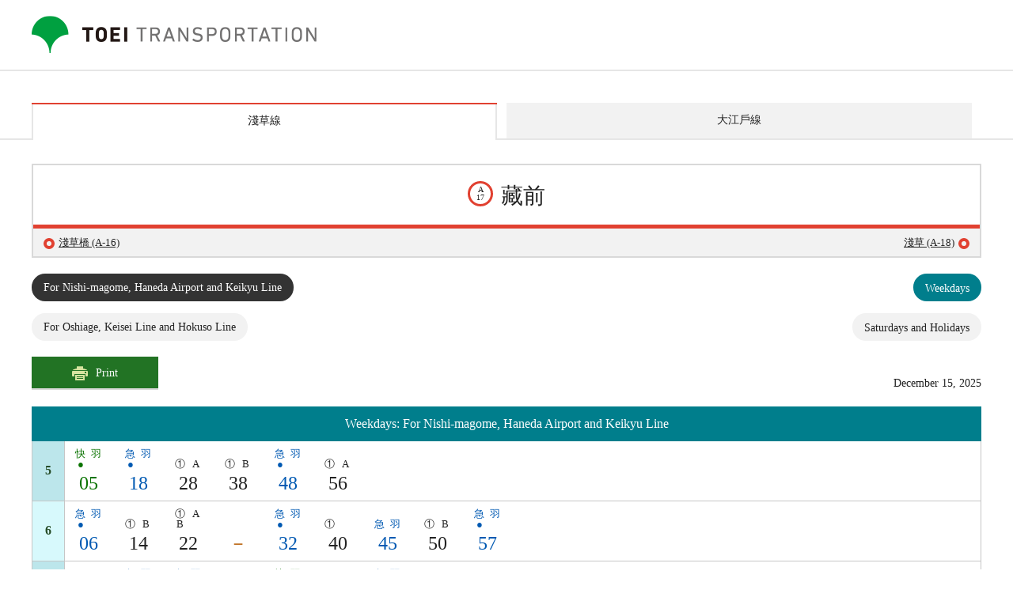

--- FILE ---
content_type: text/html; charset=UTF-8
request_url: https://www.kotsu.metro.tokyo.jp/ch_h/services/subway/timetable/asakusa/A17SD.html
body_size: 4890
content:
<!DOCTYPE html>
<html lang="zh-tw" xml:lang="zh-tw">
<head prefix="og: http://ogp.me/ns#">
<meta charset="UTF-8" />
<title>藏前 Weekdays: For Nishi-magome, Haneda Airport and Keikyu Line ｜ TOEI TRANSPORTATION</title>
<meta name="keywords" content="" />
<meta name="description" content="" />
<meta name="format-detection" content="telephone=no">
<meta name="SKYPE_TOOLBAR" content="SKYPE_TOOLBAR_PARSER_COMPATIBLE">
<meta name="viewport" content="width=device-width, initial-scale=1.0, minimum-scale=1.0" />
<link rel="stylesheet" href="/common/css/common.css?240118" media="all" />
<link rel="stylesheet" href="/common/css/magnific-popup.css" media="all" />
<link rel="stylesheet" href="/common/css/print.css?2003_001" media="print" />
<link rel="shortcut icon" href="/common/img/favicon.ico" type="image/vnd.microsoft.icon" />
<link rel="apple-touch-icon" href="/common/img/icon/apple-touch-icon.png" />
<link rel="apple-touch-icon" sizes="57x57" href="/common/img/icon/apple-touch-icon-57x57.png" />
<link rel="apple-touch-icon" sizes="72x72" href="/common/img/icon/apple-touch-icon-72x72.png" />
<link rel="apple-touch-icon" sizes="76x76" href="/common/img/icon/apple-touch-icon-76x76.png" />
<link rel="apple-touch-icon" sizes="114x114" href="/common/img/icon/apple-touch-icon-114x114.png" />
<link rel="apple-touch-icon" sizes="120x120" href="/common/img/icon/apple-touch-icon-120x120.png" />
<link rel="apple-touch-icon" sizes="144x144" href="/common/img/icon/apple-touch-icon-144x144.png" />
<link rel="apple-touch-icon" sizes="152x152" href="/common/img/icon/apple-touch-icon-152x152.png" />
<link rel="apple-touch-icon" sizes="180x180" href="/common/img/icon/apple-touch-icon-180x180.png" />
<script src="/common/js/jquery-3.6.0.min.js"></script>
<script src="/common/js/cookie.js"></script>
<script src="//f1-as.readspeaker.com/script/9178/ReadSpeaker.js?pids=embhl" type="text/javascript"></script>
<script type="text/javascript" src="https://www3.gred.jp/saas/gred_checker.js?sid=11008&lang=ja"></script>
  <!-- Google Tag Manager -->
  <script>(function(w,d,s,l,i){w[l]=w[l]||[];w[l].push({'gtm.start':
  new Date().getTime(),event:'gtm.js'});var f=d.getElementsByTagName(s)[0],
  j=d.createElement(s),dl=l!='dataLayer'?'&l='+l:'';j.async=true;j.src=
  'https://www.googletagmanager.com/gtm.js?id='+i+dl;f.parentNode.insertBefore(j,f);
  })(window,document,'script','dataLayer','GTM-PGWCZFM');</script>
  <!-- End Google Tag Manager -->
<!-- OGP -->
<!-- 共通項目 -->
<meta property="og:title" content="ページのタイトル" />
<meta property="og:type" content="article" />
<meta property="og:url" content="ページのURL" />
<meta property="og:image" content="サムネイル画像のURL" />
<meta property="og:site_name"  content="東京都交通局" />
<meta property="og:description" content="ページのディスクリプション" />

<!-- Twitter用 -->
<meta name="twitter:card" content="summary" />
<meta name="twitter:site" content="@toeikotsu" />
<!-- /OGP -->
</head>
<body class="time-table asakusa">
<!-- [ Reader Start ] -->
<div class="pageReader">
  <p><a id="reader-pagetop" tabindex="-1">It is the top of the page</a></p>
</div>
<!-- [ Reader End ] -->
<!-- [ Reader Start ] -->
<div class="pageReader">
  <dl>
    <dt>Link for moving within the page</dt>
    <dd><a href="#reader-content" accesskey="c" tabindex="-1">To text (c)</a></dd>
  </dl>
</div>
<!-- [ Reader End ] -->
<div id="base" class="base">
  <header id="header" class="header">
  <div class="header__body">
    <p class="logo"><img src="/common/img/en_logo.png" width="360" height="48" alt="TOEI TRANSPORTATION" /></p>
  </div>
  <!-- /.header__body -->
</header>
<!-- [ Reader Start ] -->
<div class="pageReader">
  <p><a id="reader-content" tabindex="-1">The main part starts here.</a></p>
</div>
<!-- [ Reader End ] -->
  <!-- /#header -->

  <div id="main" class="main">

      <div class="timeTab">
      <ul class="timeTab__body">
        <li class="timeTab__body__item is-active"><a href="/ch_h/services/subway/timetable/asakusa/A17SD.html"><span>淺草線</span></a></li>
        <li class="timeTab__body__item"><a href="/ch_h/services/subway/timetable/oedo/E11BD.html"><span>大江戶線</span></a></li>
      </ul>
      <!-- /.timeTab__body -->
    </div>
    <!-- /.timeTab -->

    <div class="time-station">
      <div class="time-station__body">
        <div class="time-station__body__item">
          <p class="line-num"><span>A<br />17</span></p>
          <h1 class="station-name">藏前</h1>
        </div>
      </div>
      <div class="time-station__navi">
        <div class="prev">
          <p><a href="/ch_h/services/subway/timetable/asakusa/A16SD.html">淺草橋 (A-16)</a></p>
        </div>
        <div class="next">
          <p><a href="/ch_h/services/subway/timetable/asakusa/A18SD.html">淺草 (A-18)</a></p>
        </div>
      </div>
    </div>


    <div class="main__body">
      <div class="navigation">
        <ul class="directionNavi">
          <li class="directionNavi__item is-active"><a href="/ch_h/services/subway/timetable/asakusa/A17SD.html">For Nishi-magome, Haneda Airport and Keikyu Line</a></li>
          <li class="directionNavi__item"><a href="/ch_h/services/subway/timetable/asakusa/A17ND.html">For Oshiage, Keisei Line and Hokuso Line</a></li>
        </ul>
        <!-- /.directionNavi -->
        <ul class="dayNavi">
         <li class="dayNavi__item is-active"><a href="/ch_h/services/subway/timetable/asakusa/A17SD.html" class="day">Weekdays</a></li>
         <li class="dayNavi__item"><a href="/ch_h/services/subway/timetable/asakusa/A17SH.html" class="holiday">Saturdays and Holidays</a></li>
        </ul>
        <!-- /.directionNavi -->
      </div>

      <div class="tt-btns">
        <div class="tt-btns__body">
          <div class="tt-btns__item">
            <p class="button-print set-left"><a href="javascript:pagePrint();">Print</a></p>
          </div>
          <div class="tt-btns__item item-bottom">
            <div class="amendment">
              <p class="amendment__item amendment__date">December 15, 2025</p>
            </div>
            <!-- /.amendment -->
          </div>
        </div>
      </div>

      <table class="tt-table">
<thead>
<tr>
<th colspan="2">Weekdays: For Nishi-magome, Haneda Airport and Keikyu Line</th>
</tr>
</thead>
      <tbody>
<tr>
<th>5</th>
<td>
<div class="wrapTime color-green"><div class="wrapLegend"><span>快</span><span>羽</span><span>●</span></div><span class="time">05</span></div>
<div class="wrapTime color-blue"><div class="wrapLegend"><span>急</span><span>羽</span><span>●</span></div><span class="time">18</span></div>
<div class="wrapTime"><div class="wrapLegend"><span>①</span><span>A</span></div><span class="time">28</span></div>
<div class="wrapTime"><div class="wrapLegend"><span>①</span><span>B</span></div><span class="time">38</span></div>
<div class="wrapTime color-blue"><div class="wrapLegend"><span>急</span><span>羽</span><span>●</span></div><span class="time">48</span></div>
<div class="wrapTime"><div class="wrapLegend"><span>①</span><span>A</span></div><span class="time">56</span></div>
</td>
</tr>
<tr>
<th>6</th>
<td>
<div class="wrapTime color-blue"><div class="wrapLegend"><span>急</span><span>羽</span><span>●</span></div><span class="time">06</span></div>
<div class="wrapTime"><div class="wrapLegend"><span>①</span><span>B</span></div><span class="time">14</span></div>
<div class="wrapTime"><div class="wrapLegend"><span>①</span><span>A</span><span>B</span></div><span class="time">22</span></div>
<div class="wrapTime color-orange"><div class="wrapLegend"></div><span class="time">－</span></div>
<div class="wrapTime color-blue"><div class="wrapLegend"><span>急</span><span>羽</span><span>●</span></div><span class="time">32</span></div>
<div class="wrapTime"><div class="wrapLegend"><span>①</span></div><span class="time">40</span></div>
<div class="wrapTime color-blue"><div class="wrapLegend"><span>急</span><span>羽</span></div><span class="time">45</span></div>
<div class="wrapTime"><div class="wrapLegend"><span>①</span><span>B</span></div><span class="time">50</span></div>
<div class="wrapTime color-blue"><div class="wrapLegend"><span>急</span><span>羽</span><span>●</span></div><span class="time">57</span></div>
</td>
</tr>
<tr>
<th>7</th>
<td>
<div class="wrapTime"><div class="wrapLegend"><span>①</span></div><span class="time">02</span></div>
<div class="wrapTime color-blue"><div class="wrapLegend"><span>急</span><span>羽</span><span>●</span></div><span class="time">06</span></div>
<div class="wrapTime color-blue"><div class="wrapLegend"><span>急</span><span>羽</span><span>●</span></div><span class="time">13</span></div>
<div class="wrapTime color-red"><div class="wrapLegend"><span>特</span><span>三</span></div><span class="time">17</span></div>
<div class="wrapTime color-green"><div class="wrapLegend"><span>快</span><span>羽</span><span>●</span></div><span class="time">21</span></div>
<div class="wrapTime"><div class="wrapLegend"><span>①</span></div><span class="time">24</span></div>
<div class="wrapTime color-blue"><div class="wrapLegend"><span>急</span><span>羽</span><span>●</span></div><span class="time">27</span></div>
<div class="wrapTime color-red"><div class="wrapLegend"><span>特</span><span>久</span></div><span class="time">31</span></div>
<div class="wrapTime"><div class="wrapLegend"><span>①</span></div><span class="time">35</span></div>
<div class="wrapTime color-blue"><div class="wrapLegend"><span>急</span><span>羽</span></div><span class="time">37</span></div>
<div class="wrapTime"><div class="wrapLegend"><span>②</span></div><span class="time">40</span></div>
<div class="wrapTime color-red"><div class="wrapLegend"><span>特</span><span>三</span></div><span class="time">42</span></div>
<div class="wrapTime"><div class="wrapLegend"><span>①</span></div><span class="time">45</span></div>
<div class="wrapTime color-blue"><div class="wrapLegend"><span>急</span><span>羽</span></div><span class="time">47</span></div>
<div class="wrapTime"><div class="wrapLegend"><span>②</span></div><span class="time">50</span></div>
<div class="wrapTime color-red"><div class="wrapLegend"><span>特</span><span>三</span></div><span class="time">53</span></div>
<div class="wrapTime"><div class="wrapLegend"><span>①</span></div><span class="time">56</span></div>
<div class="wrapTime color-blue"><div class="wrapLegend"><span>急</span><span>羽</span></div><span class="time">58</span></div>
</td>
</tr>
<tr>
<th>8</th>
<td>
<div class="wrapTime"><div class="wrapLegend"><span>②</span></div><span class="time">01</span></div>
<div class="wrapTime color-red"><div class="wrapLegend"><span>特</span><span>三</span></div><span class="time">03</span></div>
<div class="wrapTime"><div class="wrapLegend"><span>①</span></div><span class="time">06</span></div>
<div class="wrapTime color-blue"><div class="wrapLegend"><span>急</span><span>羽</span></div><span class="time">08</span></div>
<div class="wrapTime"><div class="wrapLegend"><span>②</span></div><span class="time">11</span></div>
<div class="wrapTime color-red"><div class="wrapLegend"><span>特</span><span>三</span></div><span class="time">13</span></div>
<div class="wrapTime"><div class="wrapLegend"><span>①</span></div><span class="time">16</span></div>
<div class="wrapTime color-blue"><div class="wrapLegend"><span>急</span><span>羽</span></div><span class="time">18</span></div>
<div class="wrapTime"><div class="wrapLegend"><span>②</span></div><span class="time">21</span></div>
<div class="wrapTime color-red"><div class="wrapLegend"><span>特</span><span>久</span><span>●</span></div><span class="time">24</span></div>
<div class="wrapTime color-blue"><div class="wrapLegend"><span>急</span><span>羽</span></div><span class="time">27</span></div>
<div class="wrapTime"><div class="wrapLegend"><span>①</span></div><span class="time">30</span></div>
<div class="wrapTime color-red"><div class="wrapLegend"><span>特</span><span>三</span></div><span class="time">33</span></div>
<div class="wrapTime"><div class="wrapLegend"><span>②</span></div><span class="time">35</span></div>
<div class="wrapTime color-blue"><div class="wrapLegend"><span>急</span><span>羽</span><span>●</span></div><span class="time">38</span></div>
<div class="wrapTime"><div class="wrapLegend"><span>②</span></div><span class="time">41</span></div>
<div class="wrapTime color-red"><div class="wrapLegend"><span>特</span><span>久</span><span>●</span></div><span class="time">44</span></div>
<div class="wrapTime color-blue"><div class="wrapLegend"><span>急</span><span>羽</span></div><span class="time">46</span></div>
<div class="wrapTime"><div class="wrapLegend"><span>①</span><span>A</span></div><span class="time">49</span></div>
<div class="wrapTime"><div class="wrapLegend"><span>②</span></div><span class="time">51</span></div>
<div class="wrapTime color-red"><div class="wrapLegend"><span>特</span><span>三</span><span>●</span></div><span class="time">54</span></div>
<div class="wrapTime"><div class="wrapLegend"><span>①</span></div><span class="time">56</span></div>
<div class="wrapTime color-blue"><div class="wrapLegend"><span>急</span><span>羽</span></div><span class="time">59</span></div>
</td>
</tr>
<tr>
<th>9</th>
<td>
<div class="wrapTime"><div class="wrapLegend"><span>②</span><span>A</span></div><span class="time">02</span></div>
<div class="wrapTime color-red"><div class="wrapLegend"><span>特</span><span>久</span></div><span class="time">06</span></div>
<div class="wrapTime color-red"><div class="wrapLegend"><span>特</span><span>羽</span><span>●</span></div><span class="time">08</span></div>
<div class="wrapTime"><div class="wrapLegend"><span>②</span><span>A</span></div><span class="time">11</span></div>
<div class="wrapTime color-red"><div class="wrapLegend"><span>特</span><span>三</span></div><span class="time">15</span></div>
<div class="wrapTime"><div class="wrapLegend"><span>①</span><span>B</span></div><span class="time">18</span></div>
<div class="wrapTime color-green"><div class="wrapLegend"><span>快</span><span>羽</span><span>●</span></div><span class="time">21</span></div>
<div class="wrapTime"><div class="wrapLegend"><span>①</span></div><span class="time">24</span></div>
<div class="wrapTime color-red"><div class="wrapLegend"><span>特</span><span>久</span></div><span class="time">26</span></div>
<div class="wrapTime"><div class="wrapLegend"><span>②</span><span>A</span></div><span class="time">29</span></div>
<div class="wrapTime color-orange"><div class="wrapLegend"></div><span class="time">－</span></div>
<div class="wrapTime"><div class="wrapLegend"><span>①</span></div><span class="time">36</span></div>
<div class="wrapTime color-red"><div class="wrapLegend"><span>特</span><span>三</span></div><span class="time">39</span></div>
<div class="wrapTime color-blue"><div class="wrapLegend"><span>急</span><span>羽</span><span>●</span></div><span class="time">42</span></div>
<div class="wrapTime"><div class="wrapLegend"><span>②</span></div><span class="time">47</span></div>
<div class="wrapTime color-green"><div class="wrapLegend"><span>快</span><span>三</span><span>●</span></div><span class="time">50</span></div>
<div class="wrapTime color-blue"><div class="wrapLegend"><span>急</span><span>羽</span></div><span class="time">53</span></div>
<div class="wrapTime"><div class="wrapLegend"><span>①</span></div><span class="time">56</span></div>
<div class="wrapTime color-red"><div class="wrapLegend"><span>特</span><span>久</span></div><span class="time">59</span></div>
</td>
</tr>
<tr>
<th>10</th>
<td>
<div class="wrapTime color-blue"><div class="wrapLegend"><span>急</span><span>羽</span><span>●</span></div><span class="time">04</span></div>
<div class="wrapTime"><div class="wrapLegend"><span>②</span><span>B</span></div><span class="time">08</span></div>
<div class="wrapTime color-blue"><div class="wrapLegend"><span>急</span><span>羽</span><span>B</span></div><span class="time">13</span></div>
<div class="wrapTime"><div class="wrapLegend"><span>①</span><span>A</span></div><span class="time">18</span></div>
<div class="wrapTime color-orange"><div class="wrapLegend"></div><span class="time">－</span></div>
<div class="wrapTime color-red"><div class="wrapLegend"><span>特</span><span>三</span><span>●</span></div><span class="time">26</span></div>
<div class="wrapTime color-red"><div class="wrapLegend"><span>特</span><span>羽</span></div><span class="time">30</span></div>
<div class="wrapTime"><div class="wrapLegend"><span>①</span></div><span class="time">33</span></div>
<div class="wrapTime"><div class="wrapLegend"><span>②</span><span>B</span></div><span class="time">37</span></div>
<div class="wrapTime color-green"><div class="wrapLegend"><span>快</span><span>羽</span></div><span class="time">42</span></div>
<div class="wrapTime color-red"><div class="wrapLegend"><span>特</span><span>三</span><span>●</span></div><span class="time">47</span></div>
<div class="wrapTime color-red"><div class="wrapLegend"><span>特</span><span>羽</span></div><span class="time">51</span></div>
<div class="wrapTime"><div class="wrapLegend"><span>②</span><span>A</span><span>B</span></div><span class="time">57</span></div>
</td>
</tr>
<tr>
<th>11</th>
<td>
<div class="wrapTime color-orange"><div class="wrapLegend"></div><span class="time">－</span></div>
<div class="wrapTime color-red"><div class="wrapLegend"><span>特</span><span>三</span><span>●</span></div><span class="time">07</span></div>
<div class="wrapTime color-red"><div class="wrapLegend"><span>特</span><span>羽</span></div><span class="time">12</span></div>
<div class="wrapTime"><div class="wrapLegend"><span>②</span><span>B</span></div><span class="time">16</span></div>
<div class="wrapTime color-green"><div class="wrapLegend"><span>快</span><span>羽</span></div><span class="time">21</span></div>
<div class="wrapTime color-red"><div class="wrapLegend"><span>特</span><span>三</span><span>●</span></div><span class="time">26</span></div>
<div class="wrapTime color-red"><div class="wrapLegend"><span>特</span><span>羽</span></div><span class="time">32</span></div>
<div class="wrapTime"><div class="wrapLegend"><span>②</span><span>A</span><span>B</span></div><span class="time">37</span></div>
<div class="wrapTime color-orange"><div class="wrapLegend"></div><span class="time">－</span></div>
<div class="wrapTime color-red"><div class="wrapLegend"><span>特</span><span>三</span><span>●</span></div><span class="time">46</span></div>
<div class="wrapTime color-red"><div class="wrapLegend"><span>特</span><span>羽</span></div><span class="time">51</span></div>
<div class="wrapTime"><div class="wrapLegend"><span>②</span><span>B</span></div><span class="time">55</span></div>
</td>
</tr>
<tr>
<th>12</th>
<td>
<div class="wrapTime color-green"><div class="wrapLegend"><span>快</span><span>羽</span></div><span class="time">01</span></div>
<div class="wrapTime color-red"><div class="wrapLegend"><span>特</span><span>三</span><span>●</span></div><span class="time">06</span></div>
<div class="wrapTime color-red"><div class="wrapLegend"><span>特</span><span>羽</span></div><span class="time">11</span></div>
<div class="wrapTime"><div class="wrapLegend"><span>①</span><span>B</span></div><span class="time">14</span></div>
<div class="wrapTime"><div class="wrapLegend"><span>②</span><span>A</span></div><span class="time">18</span></div>
<div class="wrapTime color-orange"><div class="wrapLegend"></div><span class="time">－</span></div>
<div class="wrapTime color-red"><div class="wrapLegend"><span>特</span><span>三</span><span>●</span></div><span class="time">26</span></div>
<div class="wrapTime color-red"><div class="wrapLegend"><span>特</span><span>羽</span></div><span class="time">31</span></div>
<div class="wrapTime"><div class="wrapLegend"><span>②</span><span>B</span></div><span class="time">36</span></div>
<div class="wrapTime color-green"><div class="wrapLegend"><span>快</span><span>羽</span></div><span class="time">41</span></div>
<div class="wrapTime color-red"><div class="wrapLegend"><span>特</span><span>三</span><span>●</span></div><span class="time">46</span></div>
<div class="wrapTime color-red"><div class="wrapLegend"><span>特</span><span>羽</span></div><span class="time">51</span></div>
<div class="wrapTime"><div class="wrapLegend"><span>②</span><span>A</span><span>B</span></div><span class="time">57</span></div>
</td>
</tr>
<tr>
<th>13</th>
<td>
<div class="wrapTime color-orange"><div class="wrapLegend"></div><span class="time">－</span></div>
<div class="wrapTime color-red"><div class="wrapLegend"><span>特</span><span>三</span><span>●</span></div><span class="time">06</span></div>
<div class="wrapTime color-red"><div class="wrapLegend"><span>特</span><span>羽</span></div><span class="time">11</span></div>
<div class="wrapTime"><div class="wrapLegend"><span>②</span><span>B</span></div><span class="time">16</span></div>
<div class="wrapTime color-green"><div class="wrapLegend"><span>快</span><span>羽</span></div><span class="time">21</span></div>
<div class="wrapTime color-red"><div class="wrapLegend"><span>特</span><span>三</span><span>●</span></div><span class="time">26</span></div>
<div class="wrapTime color-red"><div class="wrapLegend"><span>特</span><span>羽</span></div><span class="time">31</span></div>
<div class="wrapTime"><div class="wrapLegend"><span>①</span><span>B</span></div><span class="time">34</span></div>
<div class="wrapTime"><div class="wrapLegend"><span>②</span><span>A</span></div><span class="time">38</span></div>
<div class="wrapTime color-orange"><div class="wrapLegend"></div><span class="time">－</span></div>
<div class="wrapTime color-red"><div class="wrapLegend"><span>特</span><span>三</span><span>●</span></div><span class="time">46</span></div>
<div class="wrapTime color-red"><div class="wrapLegend"><span>特</span><span>羽</span></div><span class="time">51</span></div>
<div class="wrapTime"><div class="wrapLegend"><span>②</span><span>B</span></div><span class="time">56</span></div>
</td>
</tr>
<tr>
<th>14</th>
<td>
<div class="wrapTime color-green"><div class="wrapLegend"><span>快</span><span>羽</span></div><span class="time">01</span></div>
<div class="wrapTime color-red"><div class="wrapLegend"><span>特</span><span>三</span><span>●</span></div><span class="time">06</span></div>
<div class="wrapTime color-red"><div class="wrapLegend"><span>特</span><span>羽</span></div><span class="time">11</span></div>
<div class="wrapTime"><div class="wrapLegend"><span>②</span><span>A</span><span>B</span></div><span class="time">17</span></div>
<div class="wrapTime color-orange"><div class="wrapLegend"></div><span class="time">－</span></div>
<div class="wrapTime color-red"><div class="wrapLegend"><span>特</span><span>三</span><span>●</span></div><span class="time">26</span></div>
<div class="wrapTime color-red"><div class="wrapLegend"><span>特</span><span>羽</span></div><span class="time">31</span></div>
<div class="wrapTime"><div class="wrapLegend"><span>②</span><span>B</span></div><span class="time">36</span></div>
<div class="wrapTime color-green"><div class="wrapLegend"><span>快</span><span>羽</span></div><span class="time">41</span></div>
<div class="wrapTime color-red"><div class="wrapLegend"><span>特</span><span>三</span><span>●</span></div><span class="time">46</span></div>
<div class="wrapTime color-red"><div class="wrapLegend"><span>特</span><span>羽</span></div><span class="time">51</span></div>
<div class="wrapTime"><div class="wrapLegend"><span>①</span><span>B</span></div><span class="time">54</span></div>
<div class="wrapTime"><div class="wrapLegend"><span>②</span><span>A</span></div><span class="time">58</span></div>
</td>
</tr>
<tr>
<th>15</th>
<td>
<div class="wrapTime color-orange"><div class="wrapLegend"></div><span class="time">－</span></div>
<div class="wrapTime color-red"><div class="wrapLegend"><span>特</span><span>三</span><span>●</span></div><span class="time">06</span></div>
<div class="wrapTime color-green"><div class="wrapLegend"><span>快</span><span>羽</span></div><span class="time">11</span></div>
<div class="wrapTime"><div class="wrapLegend"><span>①</span><span>B</span></div><span class="time">16</span></div>
<div class="wrapTime color-green"><div class="wrapLegend"><span>快</span><span>羽</span></div><span class="time">21</span></div>
<div class="wrapTime color-red"><div class="wrapLegend"><span>特</span><span>三</span><span>●</span></div><span class="time">26</span></div>
<div class="wrapTime color-green"><div class="wrapLegend"><span>快</span><span>羽</span></div><span class="time">31</span></div>
<div class="wrapTime"><div class="wrapLegend"><span>②</span><span>A</span><span>B</span></div><span class="time">36</span></div>
<div class="wrapTime color-orange"><div class="wrapLegend"></div><span class="time">－</span></div>
<div class="wrapTime"><div class="wrapLegend"><span>①</span><span>A</span></div><span class="time">46</span></div>
<div class="wrapTime color-blue"><div class="wrapLegend"><span>急</span><span>羽</span></div><span class="time">51</span></div>
<div class="wrapTime"><div class="wrapLegend"><span>②</span></div><span class="time">55</span></div>
</td>
</tr>
<tr>
<th>16</th>
<td>
<div class="wrapTime color-green"><div class="wrapLegend"><span>快</span><span>三</span><span>●</span></div><span class="time">00</span></div>
<div class="wrapTime color-blue"><div class="wrapLegend"><span>急</span><span>羽</span></div><span class="time">05</span></div>
<div class="wrapTime"><div class="wrapLegend"><span>②</span></div><span class="time">08</span></div>
<div class="wrapTime color-blue"><div class="wrapLegend"><span>急</span><span>羽</span><span>●</span></div><span class="time">12</span></div>
<div class="wrapTime color-red"><div class="wrapLegend"><span>特</span><span>三</span><span>●</span></div><span class="time">17</span></div>
<div class="wrapTime"><div class="wrapLegend"><span>①</span><span>B</span></div><span class="time">22</span></div>
<div class="wrapTime"><div class="wrapLegend"><span>②</span><span>A</span></div><span class="time">27</span></div>
<div class="wrapTime color-red"><div class="wrapLegend"><span>特</span><span>久</span></div><span class="time">32</span></div>
<div class="wrapTime"><div class="wrapLegend"><span>①</span></div><span class="time">36</span></div>
<div class="wrapTime color-blue"><div class="wrapLegend"><span>急</span><span>羽</span></div><span class="time">40</span></div>
<div class="wrapTime color-red"><div class="wrapLegend"><span>特</span><span>三</span><span>●</span></div><span class="time">45</span></div>
<div class="wrapTime color-blue"><div class="wrapLegend"><span>急</span><span>羽</span></div><span class="time">50</span></div>
<div class="wrapTime color-red"><div class="wrapLegend"><span>特</span><span>久</span><span>●</span></div><span class="time">55</span></div>
<div class="wrapTime"><div class="wrapLegend"><span>②</span></div><span class="time">58</span></div>
</td>
</tr>
<tr>
<th>17</th>
<td>
<div class="wrapTime color-blue"><div class="wrapLegend"><span>急</span><span>羽</span><span>●</span></div><span class="time">01</span></div>
<div class="wrapTime"><div class="wrapLegend"><span>①</span><span>B</span></div><span class="time">06</span></div>
<div class="wrapTime"><div class="wrapLegend"><span>②</span><span>A</span></div><span class="time">11</span></div>
<div class="wrapTime color-red"><div class="wrapLegend"><span>特</span><span>三</span></div><span class="time">15</span></div>
<div class="wrapTime color-blue"><div class="wrapLegend"><span>急</span><span>羽</span><span>●</span></div><span class="time">20</span></div>
<div class="wrapTime color-red"><div class="wrapLegend"><span>特</span><span>三</span></div><span class="time">24</span></div>
<div class="wrapTime"><div class="wrapLegend"><span>②</span></div><span class="time">27</span></div>
<div class="wrapTime color-blue"><div class="wrapLegend"><span>急</span><span>羽</span><span>●</span></div><span class="time">30</span></div>
<div class="wrapTime color-red"><div class="wrapLegend"><span>特</span><span>三</span></div><span class="time">35</span></div>
<div class="wrapTime"><div class="wrapLegend"><span>②</span></div><span class="time">38</span></div>
<div class="wrapTime color-blue"><div class="wrapLegend"><span>急</span><span>羽</span><span>●</span></div><span class="time">40</span></div>
<div class="wrapTime color-red"><div class="wrapLegend"><span>特</span><span>三</span><span>●</span></div><span class="time">45</span></div>
<div class="wrapTime color-blue"><div class="wrapLegend"><span>急</span><span>羽</span></div><span class="time">50</span></div>
<div class="wrapTime color-red"><div class="wrapLegend"><span>特</span><span>三</span><span>●</span></div><span class="time">54</span></div>
<div class="wrapTime"><div class="wrapLegend"><span>②</span></div><span class="time">57</span></div>
</td>
</tr>
<tr>
<th>18</th>
<td>
<div class="wrapTime color-blue"><div class="wrapLegend"><span>急</span><span>羽</span></div><span class="time">00</span></div>
<div class="wrapTime"><div class="wrapLegend"><span>①</span></div><span class="time">03</span></div>
<div class="wrapTime color-red"><div class="wrapLegend"><span>特</span><span>久</span></div><span class="time">06</span></div>
<div class="wrapTime color-blue"><div class="wrapLegend"><span>急</span><span>羽</span><span>●</span></div><span class="time">10</span></div>
<div class="wrapTime color-red"><div class="wrapLegend"><span>特</span><span>三</span><span>●</span></div><span class="time">14</span></div>
<div class="wrapTime"><div class="wrapLegend"><span>①</span></div><span class="time">18</span></div>
<div class="wrapTime color-blue"><div class="wrapLegend"><span>急</span><span>羽</span><span>●</span></div><span class="time">20</span></div>
<div class="wrapTime color-red"><div class="wrapLegend"><span>特</span><span>久</span><span>●</span></div><span class="time">24</span></div>
<div class="wrapTime"><div class="wrapLegend"><span>①</span></div><span class="time">28</span></div>
<div class="wrapTime color-blue"><div class="wrapLegend"><span>急</span><span>羽</span></div><span class="time">31</span></div>
<div class="wrapTime color-red"><div class="wrapLegend"><span>特</span><span>久</span><span>●</span></div><span class="time">35</span></div>
<div class="wrapTime color-blue"><div class="wrapLegend"><span>急</span><span>羽</span></div><span class="time">39</span></div>
<div class="wrapTime"><div class="wrapLegend"><span>②</span></div><span class="time">42</span></div>
<div class="wrapTime color-red"><div class="wrapLegend"><span>特</span><span>久</span></div><span class="time">45</span></div>
<div class="wrapTime"><div class="wrapLegend"><span>①</span></div><span class="time">48</span></div>
<div class="wrapTime color-blue"><div class="wrapLegend"><span>急</span><span>羽</span></div><span class="time">52</span></div>
<div class="wrapTime color-red"><div class="wrapLegend"><span>特</span><span>久</span><span>●</span></div><span class="time">56</span></div>
</td>
</tr>
<tr>
<th>19</th>
<td>
<div class="wrapTime color-blue"><div class="wrapLegend"><span>急</span><span>羽</span><span>●</span></div><span class="time">01</span></div>
<div class="wrapTime color-red"><div class="wrapLegend"><span>特</span><span>三</span><span>●</span></div><span class="time">05</span></div>
<div class="wrapTime"><div class="wrapLegend"><span>②</span></div><span class="time">09</span></div>
<div class="wrapTime"><div class="wrapLegend"><span>①</span><span>A</span></div><span class="time">13</span></div>
<div class="wrapTime"><div class="wrapLegend"><span>①</span></div><span class="time">17</span></div>
<div class="wrapTime"><div class="wrapLegend"><span>②</span><span>A</span></div><span class="time">21</span></div>
<div class="wrapTime color-green"><div class="wrapLegend"><span>快</span><span>久</span><span>●</span></div><span class="time">25</span></div>
<div class="wrapTime color-blue"><div class="wrapLegend"><span>急</span><span>羽</span><span>●</span></div><span class="time">30</span></div>
<div class="wrapTime"><div class="wrapLegend"><span>②</span></div><span class="time">35</span></div>
<div class="wrapTime color-blue"><div class="wrapLegend"><span>急</span><span>羽</span><span>●</span></div><span class="time">38</span></div>
<div class="wrapTime"><div class="wrapLegend"><span>①</span></div><span class="time">42</span></div>
<div class="wrapTime color-green"><div class="wrapLegend"><span>快</span><span>久</span></div><span class="time">46</span></div>
<div class="wrapTime"><div class="wrapLegend"><span>②</span></div><span class="time">50</span></div>
<div class="wrapTime color-blue"><div class="wrapLegend"><span>急</span><span>羽</span><span>●</span></div><span class="time">53</span></div>
<div class="wrapTime color-blue"><div class="wrapLegend"><span>急</span><span>羽</span></div><span class="time">57</span></div>
<div class="wrapTime"><div class="wrapLegend"><span>②</span><span>A</span></div><span class="time">59</span></div>
</td>
</tr>
<tr>
<th>20</th>
<td>
<div class="wrapTime color-green"><div class="wrapLegend"><span>快</span><span>久</span></div><span class="time">04</span></div>
<div class="wrapTime"><div class="wrapLegend"><span>②</span></div><span class="time">07</span></div>
<div class="wrapTime color-blue"><div class="wrapLegend"><span>急</span><span>羽</span><span>●</span></div><span class="time">11</span></div>
<div class="wrapTime color-blue"><div class="wrapLegend"><span>急</span><span>羽</span><span>●</span></div><span class="time">16</span></div>
<div class="wrapTime"><div class="wrapLegend"><span>①</span></div><span class="time">20</span></div>
<div class="wrapTime color-green"><div class="wrapLegend"><span>快</span><span>久</span><span>●</span></div><span class="time">25</span></div>
<div class="wrapTime color-blue"><div class="wrapLegend"><span>急</span><span>羽</span></div><span class="time">28</span></div>
<div class="wrapTime"><div class="wrapLegend"><span>②</span></div><span class="time">33</span></div>
<div class="wrapTime"><div class="wrapLegend"><span>①</span><span>A</span></div><span class="time">39</span></div>
<div class="wrapTime color-green"><div class="wrapLegend"><span>快</span><span>久</span><span>●</span></div><span class="time">45</span></div>
<div class="wrapTime color-blue"><div class="wrapLegend"><span>急</span><span>羽</span><span>●</span></div><span class="time">51</span></div>
<div class="wrapTime color-blue"><div class="wrapLegend"><span>急</span><span>羽</span><span>●</span></div><span class="time">57</span></div>
</td>
</tr>
<tr>
<th>21</th>
<td>
<div class="wrapTime"><div class="wrapLegend"><span>①</span></div><span class="time">02</span></div>
<div class="wrapTime color-green"><div class="wrapLegend"><span>快</span><span>三</span><span>●</span></div><span class="time">06</span></div>
<div class="wrapTime color-blue"><div class="wrapLegend"><span>急</span><span>羽</span><span>●</span></div><span class="time">11</span></div>
<div class="wrapTime"><div class="wrapLegend"><span>②</span><span>A</span></div><span class="time">18</span></div>
<div class="wrapTime color-green"><div class="wrapLegend"><span>快</span><span>三</span><span>●</span></div><span class="time">26</span></div>
<div class="wrapTime color-blue"><div class="wrapLegend"><span>急</span><span>羽</span><span>●</span></div><span class="time">33</span></div>
<div class="wrapTime"><div class="wrapLegend"><span>①</span></div><span class="time">38</span></div>
<div class="wrapTime color-blue"><div class="wrapLegend"><span>急</span><span>羽</span></div><span class="time">41</span></div>
<div class="wrapTime color-green"><div class="wrapLegend"><span>快</span><span>三</span><span>●</span></div><span class="time">46</span></div>
<div class="wrapTime"><div class="wrapLegend"><span>②</span><span>A</span></div><span class="time">51</span></div>
<div class="wrapTime color-blue"><div class="wrapLegend"><span>急</span><span>羽</span></div><span class="time">57</span></div>
</td>
</tr>
<tr>
<th>22</th>
<td>
<div class="wrapTime"><div class="wrapLegend"><span>①</span></div><span class="time">01</span></div>
<div class="wrapTime color-green"><div class="wrapLegend"><span>快</span><span>三</span><span>●</span></div><span class="time">08</span></div>
<div class="wrapTime"><div class="wrapLegend"><span>①</span><span>A</span></div><span class="time">14</span></div>
<div class="wrapTime color-blue"><div class="wrapLegend"><span>急</span><span>羽</span><span>●</span></div><span class="time">19</span></div>
<div class="wrapTime color-red"><div class="wrapLegend"><span>特</span><span>三</span><span>●</span></div><span class="time">27</span></div>
<div class="wrapTime"><div class="wrapLegend"><span>①</span><span>B</span></div><span class="time">35</span></div>
<div class="wrapTime color-blue"><div class="wrapLegend"><span>急</span><span>羽</span><span>●</span></div><span class="time">43</span></div>
<div class="wrapTime color-red"><div class="wrapLegend"><span>特</span><span>海</span><span>●</span></div><span class="time">51</span></div>
</td>
</tr>
<tr>
<th>23</th>
<td>
<div class="wrapTime"><div class="wrapLegend"><span>①</span><span>B</span></div><span class="time">02</span></div>
<div class="wrapTime color-red"><div class="wrapLegend"><span>特</span><span>久</span><span>●</span></div><span class="time">10</span></div>
<div class="wrapTime"><div class="wrapLegend"><span>①</span><span>B</span></div><span class="time">20</span></div>
<div class="wrapTime color-red"><div class="wrapLegend"><span>特</span><span>新</span><span>●</span></div><span class="time">29</span></div>
<div class="wrapTime"><div class="wrapLegend"><span>①</span><span>B</span></div><span class="time">38</span></div>
<div class="wrapTime"><div class="wrapLegend"><span>①</span></div><span class="time">51</span></div>
<div class="wrapTime"><div class="wrapLegend"><span>品</span><span>●</span></div><span class="time">58</span></div>
</td>
</tr>
<tr>
<th>0</th>
<td>
<div class="wrapTime"><div class="wrapLegend"><span>泉</span></div><span class="time">10</span></div>
<div class="wrapTime"><div class="wrapLegend"><span>浅</span></div><span class="time">28</span></div>
</td>
</tr>
<tr>
<th>1</th>
<td>
<div class="wrapTime"><div class="wrapLegend"></div></div>
</td>
</tr>
</tbody>
</table>
      <div class="frame b-green">
<p><strong>Legend</strong></p>
<dl class="time-legend">
<dt class="time-legend__head">[Train type]</dt>
<dd class="time-legend__body">
<ul>
<li>Black: Local</li>
<li><span class="color-blue">Blue 急: Express</span> (Stops at all stations on the subway line)</li>
<li><span class="color-red">Red 特: Limited Express</span> (Stops at all stations on the subway line)</li>
<li><span class="color-green">Green 快: Limited Express</span> (Stops at all stations on the subway line)</li>
<li><span class="color-orange">－: Airport Limited Express</span> does not stop.</li>
</ul>
</dd>
</dl>
<dl class="time-legend">
<dt class="time-legend__head">[Destination]</dt>
<dd class="time-legend__body">
<ul>
<li>No symbol: for Nishi-magome</li>
<li>浅: for Asakusabashi</li>
<li>泉: for Sengakuji</li>
<li>品: for Shinagawa</li>
<li>新: for Kanagawa-shimmachi</li>
<li>羽: for Haneda Airport</li>
<li>久: for Keikyu-kurihama</li>
<li>海: for Miurakaigan</li>
<li>三: for Misakiguchi</li>
</ul>
</dd>
</dl>
<dl class="time-legend">
<dt class="time-legend__head">[Connections]</dt>
<dd class="time-legend__body">
<ul>
<li>①: Arrives at platform 1 at Nishi-magome.</li>
<li>②: Arrives at platform 2 at Nishi-magome.</li>
<li>●: Connects to a train bound for Nishi-magome at Sengakuji.</li>
<li>A: Connects to a train bound for Haneda Airport at Sengakuji.</li>
<li>B: Connects to a train bound for Yokohama at Sengakuji.</li>
</ul>
</dd>
</dl>
<p class="m-t5">*Schedule is subject to change.</p>
</div>


      <!-- /.frame b-green -->

    </div>
    <!-- /.main__body -->

    <!-- [ Reader Start ] -->
    <div class="pageReader">
      <p><a id="reader-contentEnd" tabindex="-1">Body text is here.</a></p>
    </div>
    <!-- [ Reader End ] -->

  </div>
  <!-- /#main -->

  <footer id="footer" class="footer">
    <p class="f-logo"><img src="/common/img/en_f_logo.png" width="280" height="36" alt="TOEI TRANSPORTATION" /></p>
    <div class="footer__bottom">
      <p>All rights to the text, images, and other elements on this website belong to the Tokyo Metropolitan Government.</p>
      <p> All unauthorized use or reproduction of any text, images, and other elements on this website is strictly prohibited. </p>
      <p>Copyright &copy; 2016 Bureau of Transportation. Tokyo Metropolitan Government. All Rights Reserved.</p>
    </div>
    <!-- /.footer__bottom -->
  </footer>

  <!-- /#footer -->

</div>
<script src="/common/js/jquery.rwdImageMaps.min.js"></script>
<script src="/common/js/jquery.matchHeight.js"></script>
<script src="/common/js/jquery.magnific-popup.js"></script>
<script src="/common/js/slick.min.js"></script>
<script src="/common/js/main.js?v=241212"></script>
<!-- facebook埋込コード -->
<div id="fb-root"></div>
<script>
(function(d, s, id) {
  var js, fjs = d.getElementsByTagName(s)[0];
  if (d.getElementById(id)) return;
  js = d.createElement(s); js.id = id;
  js.src = "//connect.facebook.net/ja_JP/sdk.js#xfbml=1&version=v2.8";
  fjs.parentNode.insertBefore(js, fjs);
}(document, 'script', 'facebook-jssdk'));
</script>
  <!-- Google Tag Manager (noscript) -->
  <noscript><iframe src="https://www.googletagmanager.com/ns.html?id=GTM-PGWCZFM"
  height="0" width="0" title="GoogleTagManager" style="display:none;visibility:hidden"></iframe></noscript>
  <!-- End Google Tag Manager (noscript) -->

<script type="text/javascript" src="/_Incapsula_Resource?SWJIYLWA=719d34d31c8e3a6e6fffd425f7e032f3&ns=2&cb=374053018" async></script></body>
</html>


--- FILE ---
content_type: application/javascript
request_url: https://www.kotsu.metro.tokyo.jp/_Incapsula_Resource?SWJIYLWA=719d34d31c8e3a6e6fffd425f7e032f3&ns=2&cb=374053018
body_size: 19394
content:
var _0xce7b=['\x77\x37\x62\x43\x6d\x73\x4f\x32','\x77\x35\x5a\x41\x77\x35\x63\x3d','\x62\x46\x54\x44\x68\x55\x34\x67\x77\x6f\x38\x3d','\x77\x70\x76\x43\x68\x63\x4f\x75','\x77\x72\x49\x66\x64\x77\x3d\x3d','\x77\x72\x54\x44\x72\x44\x76\x43\x6c\x6a\x45\x6e','\x77\x72\x35\x38\x77\x35\x35\x2b\x5a\x48\x2f\x43\x73\x38\x4b\x66\x77\x71\x56\x69\x46\x52\x4a\x7a\x77\x37\x4a\x73\x62\x4d\x4b\x31\x77\x35\x73\x36\x46\x69\x6e\x43\x73\x53\x67\x65\x77\x70\x62\x44\x76\x48\x41\x6d\x56\x73\x4f\x54\x77\x71\x77\x38\x77\x6f\x2f\x43\x73\x38\x4f\x37\x4d\x30\x6e\x43\x6b\x54\x4a\x43','\x77\x72\x67\x49\x77\x6f\x54\x43\x69\x38\x4b\x58\x43\x73\x4f\x4e\x77\x71\x6e\x43\x75\x41\x3d\x3d','\x77\x70\x70\x79\x4c\x73\x4f\x79\x77\x72\x38\x67','\x77\x72\x50\x43\x68\x63\x4f\x49\x77\x70\x74\x52\x44\x38\x4b\x7a\x77\x70\x6f\x72\x77\x34\x52\x4b\x77\x6f\x6f\x73\x77\x6f\x38\x39\x45\x67\x3d\x3d','\x50\x63\x4b\x47\x77\x34\x37\x43\x74\x42\x63\x3d','\x77\x72\x6b\x77\x77\x34\x76\x44\x76\x7a\x4c\x44\x6a\x41\x3d\x3d','\x77\x37\x64\x4e\x77\x37\x54\x43\x6d\x4d\x4f\x41\x77\x34\x54\x44\x72\x73\x4f\x6d\x77\x70\x41\x54\x77\x34\x4e\x4c\x77\x70\x5a\x75\x59\x52\x77\x46','\x41\x53\x54\x44\x72\x4d\x4f\x38\x77\x35\x6f\x3d','\x54\x57\x38\x62\x77\x71\x63\x78\x77\x37\x66\x44\x6d\x51\x3d\x3d','\x77\x70\x4d\x7a\x66\x6c\x72\x43\x6c\x73\x4f\x31\x77\x70\x30\x41\x77\x36\x4d\x35\x77\x72\x31\x4a\x77\x35\x78\x39\x77\x34\x51\x62\x42\x31\x62\x44\x6d\x67\x6f\x34\x77\x35\x76\x43\x6c\x38\x4b\x6a\x62\x79\x64\x71','\x4d\x38\x4b\x5a\x77\x36\x44\x43\x6e\x42\x63\x3d','\x64\x73\x4f\x44\x55\x41\x3d\x3d','\x77\x36\x50\x43\x69\x38\x4f\x35\x4f\x38\x4b\x61\x62\x4d\x4f\x37','\x77\x71\x4d\x77\x77\x34\x76\x44\x76\x43\x6e\x44\x6c\x67\x3d\x3d','\x77\x35\x44\x43\x75\x63\x4f\x4c\x77\x72\x77\x61\x77\x70\x37\x43\x67\x4d\x4f\x33\x4b\x6e\x73\x2f\x77\x6f\x45\x61\x77\x36\x63\x46\x55\x4d\x4b\x56\x58\x41\x3d\x3d','\x77\x35\x78\x62\x77\x6f\x2f\x44\x70\x63\x4f\x30\x55\x63\x4b\x68\x77\x34\x6b\x3d','\x4a\x73\x4f\x31\x77\x6f\x63\x5a\x43\x38\x4b\x4c\x77\x72\x50\x44\x6d\x54\x54\x43\x75\x4d\x4f\x4c\x77\x37\x68\x78\x77\x71\x41\x63\x64\x63\x4f\x52\x47\x78\x77\x3d','\x77\x36\x58\x43\x68\x73\x4f\x67\x4b\x63\x4b\x57','\x77\x35\x6e\x43\x6e\x4d\x4b\x79\x77\x70\x37\x43\x6c\x6a\x52\x4f\x77\x36\x51\x6b','\x77\x37\x4c\x43\x6e\x63\x4b\x70\x77\x36\x31\x46\x77\x37\x67\x71\x62\x67\x3d\x3d','\x42\x38\x4f\x37\x77\x6f\x6e\x43\x6c\x32\x63\x41\x77\x36\x41\x56\x63\x53\x62\x44\x6b\x38\x4b\x52\x77\x71\x39\x49\x46\x58\x2f\x44\x69\x41\x3d\x3d','\x59\x77\x6c\x4d\x77\x35\x58\x44\x67\x38\x4b\x6a\x77\x36\x4d\x5a\x77\x34\x70\x79\x77\x72\x41\x63\x77\x36\x59\x3d','\x77\x36\x44\x43\x74\x73\x4f\x56\x66\x45\x42\x32','\x58\x67\x37\x44\x6a\x63\x4f\x43\x54\x73\x4b\x6b\x45\x42\x7a\x43\x6f\x67\x3d\x3d','\x43\x51\x70\x48\x77\x71\x56\x43\x77\x35\x6f\x3d','\x77\x6f\x68\x73\x77\x36\x37\x43\x73\x48\x62\x43\x6f\x51\x62\x44\x67\x41\x3d\x3d','\x4c\x63\x4f\x73\x77\x70\x67\x44\x47\x4d\x4b\x5a','\x46\x4d\x4f\x32\x77\x70\x44\x43\x6e\x46\x34\x47\x77\x35\x34\x65\x66\x54\x33\x44\x6d\x77\x3d\x3d','\x49\x4d\x4b\x41\x77\x36\x58\x43\x6d\x67\x62\x43\x73\x41\x3d\x3d','\x41\x41\x45\x4d\x64\x38\x4b\x49\x4a\x51\x3d\x3d','\x77\x71\x4a\x73\x77\x34\x37\x43\x6b\x6a\x45\x45','\x77\x71\x38\x49\x77\x70\x7a\x43\x68\x73\x4b\x56\x45\x77\x3d\x3d','\x77\x71\x6f\x74\x77\x34\x7a\x44\x71\x43\x6e\x44\x6a\x51\x3d\x3d','\x77\x35\x48\x43\x71\x4d\x4f\x59\x77\x71\x63\x63','\x77\x70\x67\x4c\x53\x7a\x48\x44\x71\x41\x45\x3d','\x77\x37\x5a\x63\x77\x37\x41\x3d','\x77\x34\x46\x54\x61\x4d\x4f\x61\x41\x4d\x4f\x32','\x77\x72\x35\x34\x62\x38\x4f\x6d\x46\x31\x38\x3d','\x77\x71\x58\x44\x73\x38\x4f\x68\x77\x6f\x6c\x35\x77\x71\x6f\x3d','\x77\x70\x77\x6c\x62\x55\x44\x43\x6e\x73\x4f\x35\x77\x6f\x41\x61\x77\x37\x77\x3d','\x77\x37\x78\x79\x77\x70\x52\x32\x50\x69\x45\x3d','\x77\x72\x44\x44\x76\x73\x4f\x75\x77\x70\x78\x6b\x77\x72\x63\x6f\x77\x6f\x78\x74\x59\x4d\x4b\x46\x77\x37\x55\x3d','\x52\x78\x4a\x52\x77\x34\x2f\x44\x67\x63\x4b\x31','\x77\x71\x56\x49\x77\x36\x6f\x6d\x56\x32\x2f\x43\x73\x38\x4b\x6a\x77\x70\x42\x36\x47\x67\x3d\x3d','\x77\x36\x62\x43\x6e\x73\x4b\x6c\x77\x35\x68\x57\x77\x36\x4d\x33\x62\x73\x4b\x7a\x64\x38\x4f\x52\x77\x37\x6c\x79','\x77\x72\x44\x43\x6c\x38\x4b\x6b\x48\x57\x37\x43\x6e\x77\x3d\x3d','\x77\x6f\x7a\x44\x68\x38\x4f\x4e\x77\x72\x41\x6d\x77\x37\x58\x44\x6d\x69\x73\x44\x77\x35\x2f\x43\x6e\x45\x54\x43\x6f\x6b\x63\x37\x77\x35\x33\x44\x6c\x67\x44\x44\x73\x38\x4b\x58\x77\x71\x67\x52\x4f\x51\x3d\x3d','\x77\x35\x72\x44\x67\x6a\x59\x41\x77\x6f\x31\x76','\x77\x34\x5a\x2f\x77\x36\x66\x43\x6e\x63\x4f\x43\x77\x34\x76\x44\x73\x38\x4f\x38\x77\x6f\x39\x69\x77\x36\x74\x2f\x77\x71\x4e\x2f\x55\x68\x51\x44\x4a\x63\x4b\x39\x4b\x6b\x66\x44\x73\x41\x3d\x3d','\x77\x37\x66\x43\x69\x4d\x4f\x76\x4b\x63\x4b\x65\x5a\x38\x4f\x6d\x77\x36\x62\x43\x76\x6d\x37\x44\x6e\x63\x4b\x46\x77\x70\x62\x43\x6a\x6c\x2f\x44\x68\x6e\x4a\x63\x5a\x33\x58\x44\x6d\x54\x73\x70\x77\x6f\x34\x44\x42\x6b\x64\x71\x77\x34\x76\x44\x70\x67\x3d\x3d','\x77\x71\x76\x43\x73\x6c\x7a\x44\x6c\x4d\x4b\x78\x44\x73\x4b\x4b\x48\x63\x4b\x51\x77\x34\x70\x35\x48\x38\x4f\x6f\x53\x47\x51\x35\x4e\x33\x67\x51\x5a\x53\x55\x3d','\x77\x70\x6b\x39\x61\x30\x62\x43\x6e\x4d\x4f\x78\x77\x6f\x63\x62\x77\x72\x38\x7a\x77\x71\x35\x42\x77\x34\x70\x46\x77\x34\x77\x47\x45\x42\x4c\x44\x6b\x41\x4d\x33\x77\x34\x2f\x43\x6c\x73\x4b\x2f\x50\x57\x6f\x38\x4a\x55\x48\x44\x69\x63\x4b\x67\x77\x70\x37\x44\x70\x4d\x4f\x33\x41\x43\x4a\x50','\x77\x36\x4e\x33\x77\x34\x50\x43\x67\x68\x6f\x57\x77\x72\x34\x72\x77\x6f\x6f\x7a\x4e\x55\x50\x43\x73\x47\x72\x44\x6c\x58\x51\x2b\x77\x72\x4d\x4f\x77\x71\x64\x56\x5a\x38\x4b\x71\x77\x35\x66\x43\x6b\x73\x4f\x75\x42\x69\x51\x3d','\x77\x71\x72\x44\x6a\x78\x4a\x58\x77\x37\x67\x6d\x77\x35\x30\x47\x58\x38\x4b\x37\x4b\x58\x63\x78\x51\x38\x4f\x36','\x77\x37\x62\x43\x6e\x38\x4f\x6c\x4c\x38\x4b\x48\x63\x51\x3d\x3d','\x77\x36\x62\x44\x6c\x30\x42\x65\x4f\x6a\x4c\x44\x76\x67\x3d\x3d','\x77\x36\x4c\x43\x6f\x73\x4f\x54\x62\x56\x56\x70\x41\x45\x58\x44\x75\x73\x4b\x79\x77\x6f\x35\x56\x77\x34\x78\x4e','\x77\x36\x66\x43\x69\x63\x4b\x68\x77\x36\x70\x58\x77\x36\x51\x3d','\x77\x6f\x62\x43\x69\x46\x72\x44\x68\x4d\x4b\x36\x47\x4d\x4b\x64','\x77\x6f\x4d\x75\x77\x71\x48\x44\x75\x63\x4f\x38\x56\x6b\x74\x33\x4c\x32\x6b\x5a\x63\x73\x4b\x42\x77\x35\x51\x3d','\x64\x63\x4f\x72\x52\x7a\x33\x43\x6f\x6a\x58\x43\x70\x51\x3d\x3d','\x77\x70\x66\x44\x72\x73\x4f\x71\x77\x72\x74\x2b\x77\x71\x6f\x4a\x77\x6f\x52\x35\x5a\x63\x4b\x66','\x77\x37\x58\x44\x69\x6c\x74\x65\x4a\x79\x34\x3d','\x77\x6f\x38\x33\x65\x55\x62\x43\x6d\x4d\x4f\x6d\x77\x6f\x78\x48\x77\x72\x5a\x78\x77\x72\x34\x43\x77\x6f\x41\x3d','\x41\x67\x49\x77','\x77\x36\x58\x43\x6e\x63\x4b\x6e\x77\x37\x74\x43\x77\x37\x73\x4d\x61\x38\x4b\x37\x63\x4d\x4b\x46\x77\x71\x74\x37\x44\x38\x4f\x74\x77\x6f\x55\x72\x77\x72\x41\x3d','\x77\x72\x6b\x30\x77\x34\x6e\x44\x72\x6a\x67\x3d','\x77\x37\x58\x43\x6d\x4d\x4b\x6d\x77\x37\x31\x4d\x77\x36\x42\x32\x64\x38\x4b\x39\x55\x4d\x4f\x4d\x77\x36\x52\x31\x44\x63\x4f\x6c\x77\x34\x39\x6a','\x77\x35\x4a\x4b\x62\x63\x4f\x63\x45\x51\x3d\x3d','\x77\x6f\x6b\x63\x63\x54\x62\x44\x72\x68\x76\x43\x74\x55\x45\x3d','\x77\x34\x6a\x43\x68\x38\x4f\x37\x77\x37\x6e\x44\x69\x47\x76\x43\x69\x33\x4a\x47\x57\x63\x4b\x67\x44\x7a\x66\x44\x6f\x31\x70\x34\x77\x35\x44\x44\x69\x41\x3d\x3d','\x65\x6c\x6e\x44\x6a\x6b\x34\x67\x77\x6f\x34\x3d','\x48\x38\x4b\x4b\x59\x63\x4b\x35\x43\x73\x4b\x57\x77\x70\x66\x44\x71\x41\x3d\x3d','\x77\x34\x44\x43\x6d\x4d\x4b\x6d\x77\x70\x50\x43\x67\x7a\x78\x4d\x77\x36\x34\x6b\x77\x37\x2f\x44\x6b\x6b\x39\x61\x77\x71\x37\x43\x6e\x51\x3d\x3d','\x77\x36\x72\x43\x76\x63\x4f\x66\x66\x30\x45\x3d','\x77\x37\x64\x72\x77\x6f\x74\x73\x4c\x54\x4d\x4a\x48\x63\x4b\x49\x77\x71\x42\x47\x48\x43\x62\x44\x6e\x38\x4b\x47\x59\x30\x44\x44\x6b\x78\x56\x79','\x53\x57\x63\x43\x77\x70\x6f\x6b\x77\x36\x6b\x3d','\x52\x63\x4f\x4a\x77\x37\x50\x43\x71\x77\x66\x44\x6b\x4d\x4f\x37\x77\x35\x66\x44\x71\x32\x41\x3d','\x77\x71\x37\x44\x71\x73\x4f\x2b\x77\x70\x4e\x71\x77\x72\x67\x59\x77\x6f\x5a\x70\x4a\x38\x4b\x4b\x77\x37\x46\x57\x61\x4d\x4b\x5a\x64\x73\x4f\x30\x77\x34\x73\x7a\x77\x34\x72\x44\x6e\x38\x4f\x49\x77\x70\x41\x3d','\x77\x6f\x78\x32\x77\x36\x67\x36\x56\x51\x3d\x3d','\x77\x72\x48\x43\x68\x63\x4f\x51\x77\x70\x56\x44\x44\x38\x4b\x67\x77\x70\x41\x3d','\x4f\x43\x66\x44\x71\x73\x4f\x73\x77\x35\x77\x58\x4f\x73\x4b\x6e\x77\x72\x7a\x44\x6e\x30\x51\x34\x77\x36\x33\x44\x6a\x38\x4b\x61\x56\x43\x44\x44\x6a\x6c\x62\x44\x76\x38\x4f\x39\x77\x70\x64\x70\x53\x32\x55\x5a','\x77\x36\x6f\x34\x77\x34\x51\x5a\x77\x6f\x4d\x67\x77\x35\x30\x3d','\x77\x34\x64\x53\x77\x70\x66\x44\x6f\x67\x3d\x3d','\x77\x37\x37\x44\x68\x31\x39\x50\x4e\x69\x2f\x44\x6b\x51\x3d\x3d','\x63\x30\x54\x44\x69\x56\x6f\x67\x77\x70\x55\x3d','\x77\x36\x76\x43\x73\x73\x4f\x7a\x5a\x32\x6c\x77\x4d\x63\x4b\x5a\x57\x38\x4b\x59\x77\x72\x74\x67\x77\x6f\x62\x44\x71\x7a\x34\x32\x4f\x4d\x4f\x6c\x77\x36\x46\x64','\x77\x71\x72\x44\x72\x78\x58\x43\x73\x38\x4f\x4d','\x54\x6c\x44\x44\x69\x51\x3d\x3d','\x53\x63\x4f\x54\x77\x36\x6e\x43\x6f\x42\x44\x44\x70\x4d\x4f\x6d\x77\x35\x72\x44\x73\x47\x59\x3d','\x54\x4d\x4b\x77\x77\x36\x72\x43\x73\x4d\x4b\x65\x4a\x63\x4f\x36\x77\x70\x6e\x43\x6c\x58\x62\x44\x75\x38\x4f\x4e\x55\x32\x55\x58\x4c\x63\x4f\x2b\x77\x71\x76\x43\x74\x63\x4b\x33\x55\x51\x3d\x3d','\x77\x35\x44\x43\x68\x38\x4f\x68\x77\x36\x58\x44\x69\x67\x3d\x3d','\x65\x42\x72\x44\x67\x51\x3d\x3d','\x77\x71\x6a\x44\x72\x43\x33\x43\x67\x44\x63\x64\x45\x46\x72\x44\x70\x38\x4b\x44\x77\x71\x30\x3d','\x56\x51\x4e\x57\x77\x35\x6a\x44\x6d\x73\x4b\x78\x77\x70\x55\x42\x77\x34\x31\x36\x77\x70\x49\x7a\x77\x34\x44\x43\x68\x4d\x4b\x42\x66\x53\x49\x74\x64\x4d\x4f\x57\x4f\x47\x6f\x61\x48\x4d\x4f\x6b\x77\x70\x78\x54\x66\x67\x3d\x3d','\x77\x35\x76\x43\x6f\x4d\x4f\x55\x77\x71\x59\x4a\x77\x6f\x77\x3d','\x77\x37\x4e\x4f\x59\x38\x4f\x75\x4f\x4d\x4f\x58\x50\x58\x37\x44\x69\x4d\x4b\x64\x77\x6f\x4d\x6b\x48\x38\x4b\x33\x77\x6f\x68\x4a\x58\x73\x4f\x50\x77\x34\x46\x65\x58\x77\x3d\x3d','\x77\x34\x6a\x44\x6b\x7a\x45\x58\x77\x70\x5a\x72\x77\x35\x72\x44\x6f\x38\x4b\x78\x77\x37\x70\x6c\x77\x34\x48\x44\x75\x6b\x46\x39\x77\x71\x58\x44\x68\x46\x4c\x44\x73\x63\x4f\x4e\x77\x36\x63\x2f\x77\x70\x67\x51\x43\x32\x62\x44\x70\x4d\x4f\x4b\x44\x41\x3d\x3d','\x77\x6f\x6c\x72\x4b\x38\x4f\x30\x77\x71\x34\x3d','\x41\x41\x59\x51\x61\x38\x4b\x52\x4d\x73\x4f\x47\x77\x34\x54\x43\x67\x63\x4f\x42\x54\x67\x3d\x3d','\x47\x4d\x4b\x43\x77\x37\x50\x43\x6c\x79\x63\x69\x43\x38\x4b\x79','\x59\x41\x56\x58\x77\x35\x44\x44\x6b\x4d\x4b\x6e\x77\x35\x56\x2b\x77\x35\x78\x68\x77\x71\x55\x61\x77\x37\x33\x43\x68\x38\x4f\x50\x61\x54\x55\x77\x66\x73\x4f\x64\x4c\x46\x70\x56\x55\x38\x4b\x74\x77\x34\x51\x4c\x4c\x56\x48\x43\x71\x73\x4f\x37\x77\x34\x66\x43\x6c\x73\x4b\x33\x77\x70\x52\x4a\x56\x4d\x4f\x56\x46\x6d\x73\x4a\x4f\x79\x74\x5a\x46\x55\x59\x6a\x65\x38\x4f\x63\x77\x6f\x5a\x71\x49\x63\x4f\x74\x4a\x55\x4c\x44\x6d\x73\x4b\x67\x41\x56\x7a\x44\x6c\x38\x4f\x70\x41\x63\x4f\x41\x77\x36\x31\x2b\x77\x71\x6a\x44\x74\x73\x4b\x75\x77\x71\x66\x43\x6a\x4d\x4f\x4d\x57\x63\x4b\x6c\x47\x57\x51\x4e\x53\x44\x59\x34\x63\x73\x4f\x31\x77\x37\x7a\x44\x73\x38\x4b\x31','\x77\x71\x46\x39\x77\x36\x72\x43\x70\x48\x30\x3d','\x44\x63\x4b\x47\x77\x36\x34\x3d','\x77\x36\x6a\x44\x6c\x44\x6f\x3d','\x77\x37\x45\x6a\x77\x34\x30\x65\x77\x6f\x41\x37\x77\x37\x4c\x43\x70\x6c\x4d\x3d','\x41\x63\x4f\x79\x77\x6f\x37\x43\x67\x32\x63\x42\x77\x35\x45\x44','\x57\x6e\x6f\x5a\x77\x70\x6f\x35\x77\x37\x58\x44\x6b\x73\x4b\x4e','\x54\x41\x56\x63\x77\x35\x6b\x3d','\x77\x72\x37\x44\x6b\x68\x35\x42\x77\x37\x41\x77\x77\x34\x42\x63\x42\x38\x4b\x36\x4e\x47\x63\x74\x51\x63\x4f\x78\x77\x36\x49\x37\x77\x71\x50\x43\x75\x30\x76\x44\x72\x41\x3d\x3d','\x46\x51\x67\x53\x62\x63\x4b\x41','\x49\x63\x4b\x58\x77\x36\x2f\x43\x6e\x42\x2f\x43\x70\x73\x4b\x4a\x5a\x73\x4b\x64\x5a\x6c\x52\x76','\x77\x72\x2f\x44\x69\x78\x78\x59\x77\x72\x4d\x68\x77\x34\x46\x37\x58\x63\x4b\x73\x4d\x6d\x6f\x2f\x42\x4d\x4b\x39\x77\x71\x49\x6a\x77\x6f\x76\x43\x75\x6b\x6a\x44\x76\x63\x4b\x33','\x77\x35\x6a\x43\x6d\x4d\x4b\x38\x77\x6f\x2f\x43\x67\x51\x3d\x3d','\x43\x4d\x4b\x56\x52\x38\x4b\x4f\x46\x4d\x4b\x65\x77\x6f\x72\x44\x76\x41\x3d\x3d','\x51\x6e\x34\x64\x77\x6f\x41\x33\x77\x37\x76\x44\x69\x4d\x4b\x52\x77\x72\x33\x43\x75\x77\x52\x6c\x77\x35\x77\x51\x77\x34\x34\x61\x77\x70\x77\x57\x77\x72\x67\x72\x54\x41\x64\x77\x77\x72\x63\x3d','\x41\x63\x4f\x32\x77\x70\x44\x43\x68\x57\x73\x3d','\x77\x72\x62\x43\x67\x4d\x4b\x6a\x41\x48\x2f\x43\x6a\x38\x4f\x6f\x42\x73\x4f\x45\x65\x51\x3d\x3d','\x77\x36\x37\x43\x72\x38\x4f\x70','\x47\x4d\x4b\x66\x59\x73\x4b\x54\x42\x63\x4b\x53\x77\x72\x44\x44\x6f\x6a\x76\x43\x71\x67\x3d\x3d','\x51\x4d\x4f\x54\x77\x37\x50\x43\x70\x68\x62\x44\x6d\x73\x4f\x67\x77\x35\x41\x3d','\x77\x6f\x78\x70\x4e\x63\x4f\x6b\x77\x71\x34\x39\x42\x38\x4b\x30\x4d\x4d\x4b\x41\x77\x35\x2f\x43\x74\x77\x3d\x3d','\x77\x34\x6e\x44\x6d\x7a\x4d\x47\x77\x70\x77\x3d','\x77\x6f\x31\x2b\x77\x36\x41\x37\x57\x41\x3d\x3d','\x58\x33\x77\x5a\x77\x6f\x77\x31\x77\x37\x54\x43\x6b\x73\x4b\x57\x77\x71\x72\x44\x76\x41\x42\x69\x77\x34\x59\x3d','\x61\x55\x44\x44\x69\x30\x67\x78','\x42\x42\x64\x48\x77\x72\x46\x65\x77\x35\x30\x3d','\x77\x72\x44\x43\x67\x4d\x4b\x73\x48\x6e\x4d\x3d','\x42\x67\x59\x66\x61\x4d\x4b\x4d\x48\x38\x4f\x6c\x77\x34\x4c\x43\x68\x38\x4f\x48\x57\x73\x4f\x42\x41\x6c\x4c\x44\x74\x38\x4b\x74','\x54\x42\x50\x44\x68\x73\x4f\x61\x55\x38\x4b\x6a','\x77\x71\x58\x44\x70\x4d\x4f\x70\x77\x6f\x70\x6b\x77\x6f\x59\x4a\x77\x70\x46\x76\x51\x4d\x4b\x49\x77\x36\x5a\x58\x5a\x4d\x4b\x4a','\x77\x72\x4d\x52\x77\x70\x76\x43\x6b\x63\x4b\x45\x47\x41\x3d\x3d','\x4c\x73\x4b\x49\x77\x37\x58\x43\x70\x42\x41\x6e\x50\x46\x51\x57\x77\x35\x62\x44\x6f\x44\x62\x44\x75\x6c\x2f\x43\x72\x4d\x4f\x4f\x77\x70\x54\x43\x6a\x38\x4b\x38\x58\x73\x4f\x6c\x53\x41\x3d\x3d','\x42\x68\x45\x58\x61\x38\x4b\x52\x4d\x77\x3d\x3d','\x77\x71\x76\x44\x70\x78\x66\x43\x6f\x73\x4f\x47\x77\x35\x41\x6f\x5a\x6d\x63\x69\x4a\x47\x51\x48\x59\x4d\x4f\x43\x4c\x68\x55\x49\x77\x34\x67\x3d','\x77\x71\x4c\x44\x6f\x54\x44\x43\x6c\x6a\x45\x6d','\x77\x37\x5a\x68\x43\x44\x49\x49\x77\x37\x2f\x43\x6f\x73\x4f\x65\x77\x71\x76\x43\x76\x55\x4e\x66','\x77\x37\x4c\x43\x75\x73\x4f\x72\x61\x6d\x46\x6d\x61\x38\x4b\x5a\x58\x4d\x4f\x43\x77\x72\x4e\x37\x77\x72\x7a\x44\x70\x77\x34\x37\x49\x4d\x4b\x39\x77\x71\x39\x44\x50\x78\x49\x78\x56\x54\x54\x43\x6a\x67\x56\x50\x4e\x41\x3d\x3d','\x61\x73\x4b\x6f\x77\x36\x6f\x3d','\x53\x38\x4f\x50\x77\x37\x44\x43\x6f\x44\x62\x44\x69\x73\x4f\x2f\x77\x35\x76\x44\x74\x77\x3d\x3d','\x77\x36\x76\x43\x72\x38\x4f\x4b\x5a\x6c\x4e\x6b\x57\x6c\x6a\x44\x72\x63\x4f\x74\x77\x6f\x74\x51\x77\x34\x74\x50\x45\x4d\x4b\x47\x59\x63\x4f\x4f\x49\x45\x66\x43\x69\x6d\x2f\x43\x6a\x4d\x4b\x4a\x77\x37\x2f\x44\x6c\x53\x63\x3d','\x77\x37\x50\x43\x72\x38\x4f\x51\x65\x6c\x45\x3d','\x46\x43\x6e\x44\x6a\x77\x3d\x3d','\x77\x71\x7a\x44\x6f\x67\x7a\x43\x6f\x63\x4f\x41\x77\x34\x6c\x31','\x77\x34\x6c\x42\x49\x68\x49\x69\x77\x34\x62\x44\x6b\x38\x4f\x36\x77\x6f\x76\x43\x6b\x33\x4a\x74\x77\x34\x50\x43\x6c\x6a\x55\x67\x77\x6f\x30\x3d','\x77\x72\x2f\x44\x68\x52\x52\x48\x77\x36\x6b\x6d','\x59\x73\x4f\x31\x52\x7a\x7a\x43\x70\x69\x72\x43\x67\x73\x4f\x55\x45\x31\x77\x3d','\x77\x35\x48\x44\x6d\x79\x6b\x61\x77\x70\x35\x39\x77\x6f\x44\x44\x72\x38\x4b\x73\x77\x72\x70\x6a\x77\x34\x62\x44\x72\x55\x5a\x66\x77\x72\x62\x44\x6a\x6b\x37\x43\x71\x38\x4f\x39\x77\x36\x6b\x59\x77\x6f\x31\x4d\x41\x48\x72\x44\x6f\x73\x4b\x4d\x51\x63\x4f\x4a\x77\x35\x6b\x65\x77\x71\x76\x43\x69\x4d\x4f\x6e\x77\x36\x70\x47\x77\x34\x70\x44','\x77\x71\x41\x49\x77\x70\x37\x43\x6c\x38\x4b\x56','\x77\x6f\x67\x41\x52\x7a\x44\x44\x6e\x52\x58\x43\x76\x6b\x67\x6d\x59\x55\x39\x31\x59\x77\x3d\x3d','\x77\x70\x68\x6c\x77\x36\x55\x68\x56\x48\x51\x3d','\x77\x36\x66\x43\x76\x4d\x4f\x64\x59\x56\x41\x3d','\x77\x36\x6f\x73\x77\x35\x38\x53\x77\x6f\x45\x7a\x77\x36\x6a\x43\x72\x45\x56\x66\x45\x55\x52\x38\x46\x41\x68\x62\x77\x34\x52\x48\x51\x67\x4d\x5a\x77\x6f\x31\x6d\x45\x79\x56\x46\x62\x6d\x6a\x43\x6b\x73\x4f\x2b\x77\x70\x44\x43\x72\x38\x4f\x57\x58\x73\x4f\x72\x43\x6c\x74\x61\x77\x34\x55\x3d','\x47\x63\x4b\x65\x77\x34\x58\x43\x6b\x52\x51\x73\x41\x4d\x4b\x37\x56\x73\x4f\x32\x77\x72\x58\x44\x76\x6e\x6f\x3d','\x77\x35\x33\x44\x69\x44\x34\x64\x77\x70\x31\x76','\x77\x37\x74\x34\x77\x70\x78\x72\x4c\x67\x3d\x3d','\x45\x73\x4b\x62\x59\x73\x4b\x54\x41\x63\x4b\x57\x77\x70\x44\x44\x74\x44\x6e\x44\x6f\x52\x52\x4a\x45\x47\x76\x43\x75\x4d\x4f\x77\x77\x6f\x2f\x44\x69\x48\x46\x71\x77\x36\x77\x6c\x58\x48\x64\x31\x77\x34\x55\x77\x77\x71\x4e\x46\x77\x37\x48\x44\x6a\x63\x4f\x57\x77\x37\x5a\x31\x44\x32\x41\x6c\x77\x37\x62\x43\x74\x51\x3d\x3d','\x55\x4d\x4f\x48\x77\x37\x48\x43\x73\x41\x63\x3d','\x77\x34\x76\x43\x71\x38\x4f\x59\x77\x71\x63\x38\x77\x70\x6a\x43\x6b\x63\x4f\x32\x4c\x42\x45\x75\x77\x70\x6b\x61','\x77\x71\x30\x6e\x77\x34\x54\x44\x74\x54\x6e\x44\x6a\x51\x3d\x3d','\x5a\x38\x4f\x72\x53\x54\x44\x43\x6f\x77\x3d\x3d','\x77\x70\x4d\x7a\x66\x6c\x72\x43\x6c\x73\x4f\x31\x77\x70\x30\x41\x77\x36\x4d\x35\x77\x72\x31\x4a\x77\x35\x78\x39\x77\x34\x51\x62\x42\x79\x50\x43\x6b\x53\x49\x2f\x77\x35\x2f\x43\x6b\x63\x4b\x6b\x49\x58\x55\x38\x4f\x52\x66\x44\x72\x38\x4b\x65\x77\x72\x58\x44\x72\x4d\x4b\x30\x4e\x67\x70\x57\x63\x6d\x63\x30\x4b\x63\x4b\x50\x65\x4d\x4b\x69\x77\x36\x67\x6a','\x77\x6f\x70\x37\x77\x37\x45\x6f\x57\x57\x6e\x43\x74\x41\x3d\x3d','\x77\x72\x41\x37\x61\x30\x48\x43\x6e\x73\x4f\x6e\x77\x6f\x59\x4a\x77\x36\x55\x33\x77\x6f\x68\x42\x77\x34\x35\x2f\x77\x6f\x30\x6c\x4d\x44\x37\x43\x6c\x6a\x38\x36\x77\x34\x6e\x43\x68\x4d\x4b\x69\x50\x41\x3d\x3d','\x77\x71\x6c\x31\x77\x35\x48\x43\x69\x43\x49\x57\x77\x72\x6b\x67\x77\x70\x4a\x37\x4f\x31\x44\x43\x6f\x6d\x6e\x44\x68\x41\x3d\x3d','\x77\x37\x74\x65\x77\x36\x50\x43\x68\x38\x4f\x43','\x77\x72\x76\x43\x6a\x73\x4b\x37\x42\x33\x33\x43\x6a\x63\x4f\x6f\x41\x4d\x4f\x5a\x4f\x51\x39\x43\x43\x47\x55\x79\x77\x37\x45\x66\x77\x35\x6a\x43\x67\x42\x39\x35\x45\x4d\x4b\x56\x62\x73\x4b\x41\x77\x71\x4c\x44\x67\x73\x4b\x57\x77\x37\x52\x39','\x77\x70\x37\x44\x69\x63\x4f\x4d\x77\x6f\x51\x32','\x77\x72\x4c\x44\x71\x6a\x7a\x43\x6c\x77\x51\x79\x45\x46\x33\x44\x74\x4d\x4b\x76\x77\x72\x67\x44\x77\x70\x73\x3d','\x77\x71\x72\x44\x74\x6a\x76\x43\x6a\x43\x6b\x77','\x77\x37\x37\x44\x6b\x30\x52\x45\x4e\x44\x7a\x44\x70\x4d\x4f\x36\x4f\x73\x4f\x49\x54\x38\x4f\x43\x77\x6f\x35\x4f\x51\x6e\x4c\x43\x6e\x38\x4f\x52\x50\x73\x4f\x41\x77\x6f\x2f\x43\x72\x46\x37\x44\x74\x58\x48\x43\x6b\x38\x4f\x5a\x77\x35\x4e\x32\x4f\x79\x38\x74','\x57\x6e\x34\x48\x77\x70\x77\x31','\x77\x71\x6e\x44\x76\x52\x7a\x43\x74\x4d\x4f\x6f\x77\x34\x42\x6a\x51\x46\x6f\x69\x41\x56\x55\x6f','\x48\x4d\x4b\x42\x77\x34\x48\x43\x6c\x7a\x4d\x6b\x46\x38\x4b\x34','\x77\x71\x50\x44\x6a\x67\x64\x52\x59\x69\x48\x43\x70\x4d\x4f\x70\x65\x73\x4b\x61\x44\x4d\x4f\x4e\x77\x35\x74\x41\x4e\x41\x3d\x3d','\x77\x6f\x34\x44\x54\x69\x76\x44\x71\x41\x3d\x3d','\x77\x71\x7a\x44\x75\x77\x72\x43\x72\x67\x3d\x3d','\x58\x77\x72\x44\x67\x38\x4f\x63\x51\x67\x3d\x3d','\x77\x72\x5a\x33\x77\x34\x67\x3d','\x77\x37\x4c\x43\x76\x38\x4f\x35','\x77\x37\x37\x43\x69\x38\x4f\x32','\x56\x73\x4b\x31\x77\x37\x34\x3d','\x77\x71\x76\x43\x70\x63\x4f\x52','\x77\x71\x6f\x35\x77\x34\x59\x6f\x77\x70\x49\x67\x77\x37\x58\x43\x72\x56\x42\x5a\x54\x51\x3d\x3d','\x63\x77\x59\x48','\x77\x36\x55\x6d\x77\x36\x63\x3d','\x77\x35\x44\x44\x6e\x38\x4b\x30\x77\x71\x44\x43\x6c\x7a\x72\x43\x6e\x53\x6c\x52\x46\x4d\x4f\x77\x47\x69\x48\x44\x67\x6c\x63\x74\x77\x34\x4c\x43\x69\x31\x50\x44\x6b\x67\x4a\x59\x45\x38\x4b\x46\x77\x35\x31\x45\x77\x35\x73\x4d\x77\x35\x76\x44\x74\x38\x4b\x57\x45\x63\x4b\x79\x77\x37\x44\x44\x6e\x38\x4b\x4f\x77\x36\x6e\x43\x76\x38\x4f\x4d\x77\x70\x59\x55\x77\x35\x76\x43\x72\x31\x31\x65\x52\x4d\x4b\x69\x77\x35\x6c\x71\x43\x7a\x38\x38\x45\x38\x4f\x6c\x54\x4d\x4b\x79\x77\x35\x44\x44\x6b\x68\x37\x44\x69\x4d\x4b\x79\x77\x36\x58\x43\x6b\x55\x34\x42','\x54\x6d\x73\x45\x77\x6f\x67\x3d','\x46\x63\x4f\x6a\x77\x70\x50\x43\x6b\x51\x3d\x3d','\x49\x4d\x4f\x67\x77\x72\x73\x3d','\x77\x37\x74\x41\x77\x71\x6b\x3d','\x66\x42\x73\x46\x77\x37\x7a\x43\x75\x73\x4f\x6a\x4b\x55\x58\x43\x75\x45\x6f\x5a\x4f\x4d\x4f\x4f','\x77\x37\x6e\x44\x6e\x31\x55\x3d','\x4f\x38\x4f\x6d\x77\x70\x49\x3d','\x58\x73\x4b\x50\x77\x35\x51\x3d','\x77\x70\x46\x33\x42\x52\x67\x75\x77\x35\x44\x43\x6a\x63\x4f\x75\x77\x70\x4c\x43\x6b\x48\x46\x54\x77\x37\x33\x43\x70\x79\x34\x6d\x77\x6f\x76\x43\x76\x73\x4f\x42\x47\x4d\x4b\x36\x42\x54\x6a\x43\x6a\x38\x4b\x6d\x77\x71\x70\x41\x77\x36\x6e\x44\x76\x38\x4b\x4f\x52\x6b\x46\x46\x5a\x67\x3d\x3d','\x77\x70\x66\x44\x6e\x41\x6c\x63','\x42\x63\x4f\x32\x77\x70\x4c\x43\x6c\x47\x45\x44','\x5a\x73\x4f\x72\x54\x54\x2f\x43\x73\x79\x50\x43\x6b\x38\x4f\x51\x48\x30\x4a\x42\x56\x57\x6f\x3d','\x42\x63\x4b\x41\x77\x34\x63\x3d','\x77\x34\x31\x61\x4c\x77\x3d\x3d','\x77\x72\x4d\x2f\x77\x71\x49\x3d','\x77\x71\x33\x43\x72\x73\x4b\x42\x77\x37\x64\x41\x77\x37\x59\x6f\x63\x4d\x4b\x6e\x62\x38\x4f\x5a\x77\x34\x6c\x4f\x42\x73\x4f\x78\x77\x6f\x67\x2f\x77\x71\x34\x52\x77\x71\x58\x43\x75\x51\x38\x31\x5a\x73\x4b\x61\x56\x38\x4b\x35\x59\x38\x4f\x47\x4b\x69\x62\x44\x6a\x38\x4b\x65\x77\x37\x34\x3d','\x52\x4d\x4f\x53\x77\x37\x4c\x43\x70\x41\x3d\x3d','\x77\x72\x6a\x43\x69\x73\x4b\x2b\x48\x58\x76\x43\x69\x38\x4f\x35','\x44\x77\x59\x5a','\x77\x36\x76\x43\x73\x73\x4f\x7a\x5a\x32\x6c\x77','\x52\x67\x56\x62\x77\x34\x6e\x44\x6d\x4d\x4b\x6a\x77\x35\x55\x69','\x41\x41\x59\x51\x61\x38\x4b\x4b\x4c\x4d\x4f\x57','\x77\x71\x4a\x79\x77\x36\x4c\x43\x74\x48\x37\x43\x76\x41\x66\x44\x69\x43\x63\x3d','\x77\x37\x50\x44\x6e\x56\x78\x65\x50\x44\x48\x44\x74\x51\x3d\x3d','\x53\x73\x4f\x4a\x77\x37\x6f\x3d','\x77\x34\x4a\x57\x77\x70\x6a\x44\x75\x4d\x4f\x31\x58\x38\x4b\x6e\x77\x34\x73\x4e','\x43\x52\x78\x4e\x77\x72\x6c\x53\x77\x34\x7a\x44\x6c\x63\x4f\x55\x77\x70\x49\x6a\x77\x36\x6a\x43\x74\x45\x64\x61\x65\x73\x4f\x54\x4a\x63\x4f\x61','\x66\x38\x4b\x34\x77\x37\x44\x43\x73\x51\x3d\x3d','\x77\x70\x6f\x33\x66\x47\x66\x43\x6d\x4d\x4f\x35\x77\x6f\x77\x3d','\x77\x34\x68\x32\x64\x38\x4f\x39\x77\x37\x6b\x76\x47\x4d\x4b\x2f\x62\x38\x4b\x59\x77\x70\x37\x43\x6f\x31\x66\x43\x67\x63\x4f\x46','\x77\x71\x62\x43\x6e\x38\x4b\x68\x42\x32\x34\x3d','\x63\x77\x77\x4f\x77\x37\x72\x43\x75\x73\x4f\x75','\x77\x6f\x74\x43\x77\x34\x59\x3d','\x77\x36\x6e\x43\x6d\x4d\x4b\x50\x77\x6f\x34\x44\x45\x73\x4f\x33\x77\x6f\x6c\x75\x77\x70\x59\x45\x77\x70\x4e\x78\x77\x70\x64\x67\x48\x45\x41\x3d','\x53\x4d\x4b\x70\x77\x36\x6a\x43\x76\x63\x4b\x46','\x77\x6f\x31\x61\x77\x35\x4d\x3d','\x77\x35\x33\x43\x73\x4d\x4f\x63\x77\x71\x63\x38\x77\x6f\x73\x3d','\x77\x70\x5a\x78\x77\x36\x45\x3d','\x77\x35\x7a\x44\x6b\x6a\x34\x42\x77\x72\x68\x6f','\x57\x6d\x34\x52','\x77\x36\x72\x44\x6a\x44\x6f\x3d','\x77\x72\x55\x68\x62\x67\x3d\x3d','\x55\x4d\x4f\x67\x77\x36\x73\x3d','\x77\x70\x34\x61\x77\x70\x51\x3d','\x77\x70\x6c\x2f\x77\x36\x55\x39\x63\x58\x4d\x3d','\x63\x38\x4f\x51\x77\x37\x67\x3d','\x77\x35\x46\x66\x77\x36\x51\x3d','\x4a\x73\x4b\x38\x51\x51\x3d\x3d','\x54\x43\x4c\x44\x70\x67\x3d\x3d','\x77\x6f\x63\x71\x77\x71\x2f\x44\x71\x63\x4f\x63\x54\x67\x3d\x3d','\x77\x6f\x2f\x44\x69\x78\x67\x3d','\x77\x34\x54\x43\x75\x63\x4f\x75','\x77\x35\x76\x43\x6a\x4d\x4f\x50','\x77\x71\x48\x43\x6d\x30\x34\x3d','\x51\x73\x4b\x76\x77\x36\x45\x3d','\x62\x63\x4f\x37\x52\x77\x3d\x3d','\x77\x70\x44\x44\x6a\x54\x34\x3d','\x77\x37\x70\x45\x77\x36\x50\x43\x67\x38\x4f\x6d\x77\x35\x45\x3d','\x62\x73\x4f\x4e\x77\x35\x34\x3d','\x49\x73\x4f\x68\x77\x70\x6b\x3d','\x77\x6f\x33\x44\x71\x52\x6f\x3d','\x77\x34\x62\x43\x6d\x38\x4b\x2f','\x77\x70\x2f\x43\x6e\x38\x4b\x4f','\x77\x72\x51\x76\x77\x71\x6f\x3d','\x4a\x73\x4b\x51\x77\x36\x33\x43\x6d\x7a\x48\x43\x72\x4d\x4b\x44\x64\x38\x4b\x52\x66\x51\x3d\x3d','\x48\x38\x4b\x53\x64\x63\x4b\x49\x4a\x63\x4b\x59\x77\x6f\x44\x44\x76\x67\x72\x43\x75\x77\x3d\x3d','\x77\x72\x55\x42\x77\x70\x50\x43\x6b\x4d\x4b\x78\x48\x77\x3d\x3d','\x77\x70\x31\x30\x62\x51\x3d\x3d','\x5a\x73\x4f\x78\x53\x53\x7a\x43\x68\x43\x6e\x43\x73\x73\x4f\x5a\x4f\x31\x73\x3d','\x77\x70\x34\x62\x51\x7a\x44\x44\x6e\x51\x59\x3d','\x77\x34\x68\x31\x77\x72\x77\x3d','\x77\x35\x33\x43\x6d\x63\x4f\x65\x52\x30\x4e\x42\x57\x4d\x4b\x2b\x5a\x38\x4b\x6d\x77\x70\x56\x65\x77\x70\x7a\x44\x6a\x42\x55\x53\x41\x63\x4b\x4b\x77\x6f\x38\x35\x42\x69\x45\x49\x61\x68\x6e\x43\x76\x46\x6b\x51\x5a\x63\x4f\x61\x77\x35\x33\x44\x6e\x47\x58\x43\x70\x4d\x4f\x38\x77\x35\x76\x43\x72\x4d\x4f\x74\x77\x72\x4c\x43\x75\x63\x4b\x65\x77\x34\x52\x77\x61\x57\x6b\x4b\x66\x68\x33\x44\x70\x73\x4b\x37\x77\x70\x68\x6a\x47\x73\x4b\x71\x58\x51\x63\x34\x63\x4d\x4b\x4f\x48\x6e\x30\x33\x77\x70\x4c\x43\x6c\x41\x3d\x3d','\x46\x73\x4b\x6f\x77\x35\x59\x3d','\x77\x34\x39\x32\x63\x38\x4f\x39\x77\x37\x6f\x76\x47\x73\x4b\x2f\x61\x38\x4b\x59\x77\x70\x34\x3d','\x77\x71\x37\x43\x6c\x4d\x4f\x53\x77\x70\x74\x43','\x77\x70\x54\x43\x6e\x63\x4b\x2f\x44\x32\x4d\x3d','\x77\x35\x7a\x44\x6c\x54\x41\x59\x77\x70\x42\x35','\x44\x38\x4b\x4b\x65\x4d\x4b\x54\x45\x67\x3d\x3d','\x77\x34\x70\x6b\x77\x70\x34\x3d','\x77\x35\x37\x43\x67\x38\x4f\x49','\x51\x48\x6f\x46\x77\x6f\x34\x6b\x77\x37\x49\x3d','\x42\x4d\x4f\x69\x77\x70\x37\x43\x67\x33\x6f\x63','\x77\x6f\x48\x44\x68\x73\x4f\x45\x77\x70\x51\x72\x77\x34\x37\x44\x6b\x77\x3d\x3d','\x77\x71\x37\x43\x6b\x63\x4f\x63\x77\x6f\x46\x43\x48\x41\x3d\x3d','\x77\x34\x66\x43\x6c\x38\x4b\x30\x77\x70\x2f\x43\x6e\x42\x4a\x65','\x77\x72\x62\x44\x6d\x42\x4e\x54\x77\x36\x6b\x39','\x77\x72\x54\x44\x72\x73\x4f\x37\x77\x6f\x34\x3d','\x77\x34\x4c\x43\x6e\x4d\x4b\x2b\x77\x70\x33\x43\x6b\x44\x55\x3d','\x77\x6f\x51\x4d\x77\x70\x58\x43\x70\x38\x4b\x49\x47\x77\x3d\x3d','\x63\x6b\x4d\x59\x77\x35\x59\x35\x77\x37\x54\x44\x6e\x38\x4b\x66\x77\x72\x2f\x44\x69\x68\x52\x76\x77\x34\x45\x68','\x77\x37\x62\x44\x70\x57\x6a\x44\x6c\x54\x6c\x6b\x54\x55\x2f\x43\x73\x38\x4b\x58\x77\x36\x68\x47\x77\x6f\x59\x69\x77\x35\x6e\x44\x71\x55\x51\x58\x77\x72\x33\x43\x76\x33\x62\x44\x70\x57\x66\x44\x76\x63\x4f\x4e\x53\x73\x4f\x5a\x57\x68\x7a\x44\x6c\x78\x49\x43\x77\x37\x56\x32\x51\x73\x4f\x35\x61\x67\x52\x5a\x55\x4d\x4f\x4a\x58\x4d\x4b\x79\x5a\x54\x34\x39','\x77\x37\x62\x43\x76\x73\x4f\x51\x5a\x6b\x41\x3d','\x77\x72\x44\x44\x6b\x52\x51\x3d','\x77\x35\x6a\x43\x6d\x4d\x4b\x41','\x77\x34\x6a\x43\x75\x63\x4f\x74','\x49\x63\x4b\x45\x77\x36\x38\x3d','\x48\x38\x4f\x38\x77\x72\x63\x3d','\x77\x34\x6c\x79\x46\x41\x3d\x3d','\x58\x73\x4f\x4c\x77\x35\x6f\x3d','\x77\x35\x4c\x43\x76\x63\x4f\x54\x77\x72\x49\x4a\x77\x70\x63\x3d','\x77\x6f\x78\x2f\x4a\x63\x4f\x79\x77\x72\x38\x68','\x41\x48\x73\x43\x77\x6f\x34\x31\x77\x36\x6e\x44\x69\x4d\x4f\x44','\x77\x70\x4c\x43\x71\x38\x4b\x41','\x4c\x6a\x34\x45','\x48\x63\x4f\x37\x77\x70\x55\x3d','\x77\x71\x6f\x36\x54\x67\x3d\x3d','\x77\x6f\x34\x74\x77\x71\x66\x44\x74\x51\x3d\x3d','\x77\x6f\x76\x44\x6a\x51\x45\x3d','\x77\x6f\x58\x44\x6f\x69\x4a\x42\x77\x36\x6b\x34\x77\x35\x68\x4c','\x77\x34\x44\x43\x74\x73\x4b\x4c','\x44\x77\x77\x51\x66\x38\x4b\x52\x4b\x41\x3d\x3d','\x77\x34\x76\x43\x75\x4d\x4f\x72','\x47\x38\x4f\x79\x77\x70\x4c\x43\x6c\x33\x6f\x47','\x77\x72\x4d\x71\x77\x6f\x67\x3d','\x4b\x4d\x4b\x50\x77\x34\x50\x43\x73\x7a\x45\x4b\x4b\x6c\x34\x67\x77\x35\x45\x3d','\x77\x71\x52\x38\x77\x34\x62\x43\x6b\x77\x59\x59\x77\x71\x6b\x71\x77\x71\x45\x68','\x77\x71\x48\x43\x67\x4d\x4b\x65\x47\x6d\x6a\x43\x68\x63\x4f\x79\x43\x41\x3d\x3d','\x77\x36\x78\x34\x77\x36\x59\x3d','\x77\x34\x66\x43\x6f\x73\x4b\x62','\x77\x6f\x58\x44\x6d\x4d\x4f\x62','\x63\x63\x4f\x4f\x77\x35\x73\x3d','\x5a\x4d\x4f\x71\x77\x6f\x49\x6d\x77\x70\x59\x57\x77\x6f\x38\x35\x52\x38\x4b\x4d\x4b\x4d\x4b\x45\x77\x34\x6f\x75\x77\x37\x46\x2f\x77\x72\x48\x44\x6d\x77\x38\x78\x46\x38\x4b\x63\x43\x58\x44\x43\x67\x73\x4b\x47\x77\x6f\x45\x43\x77\x34\x31\x46\x63\x73\x4b\x52\x46\x73\x4b\x74\x55\x38\x4b\x7a\x49\x73\x4b\x46\x57\x77\x59\x3d','\x77\x72\x64\x37\x77\x35\x63\x3d','\x77\x70\x6e\x44\x6a\x73\x4f\x37\x77\x34\x50\x43\x6f\x52\x4e\x52\x77\x35\x52\x68\x77\x36\x62\x43\x6c\x67\x56\x2b\x77\x6f\x6e\x44\x6e\x63\x4b\x45\x45\x52\x6e\x44\x68\x56\x33\x44\x6c\x67\x6a\x44\x68\x41\x59\x6e\x77\x37\x72\x44\x6e\x6c\x7a\x44\x70\x53\x33\x43\x6d\x73\x4b\x63\x77\x34\x2f\x43\x70\x51\x4c\x43\x73\x6c\x39\x6d\x56\x46\x63\x3d','\x4f\x38\x4b\x4f\x77\x35\x59\x3d','\x77\x71\x58\x43\x6d\x73\x4b\x2b\x42\x67\x3d\x3d','\x77\x37\x58\x44\x73\x30\x49\x3d','\x77\x35\x33\x43\x71\x63\x4f\x76\x59\x6e\x38\x3d','\x53\x73\x4f\x44\x77\x37\x50\x43\x6f\x68\x62\x44\x6d\x77\x3d\x3d','\x47\x63\x4b\x33\x77\x36\x45\x3d','\x77\x70\x4e\x76\x4b\x63\x4f\x6d\x77\x72\x38\x37','\x77\x72\x6e\x44\x6c\x52\x78\x47\x77\x35\x34\x36\x77\x34\x70\x4e\x61\x4d\x4b\x71','\x4b\x42\x4e\x61\x77\x72\x4d\x3d','\x77\x71\x62\x43\x69\x73\x4b\x35\x4f\x6e\x50\x43\x67\x63\x4f\x35','\x77\x36\x6a\x43\x73\x73\x4b\x39','\x59\x73\x4f\x38\x58\x41\x72\x43\x72\x69\x76\x43\x73\x77\x3d\x3d','\x48\x38\x4b\x67\x77\x34\x51\x3d','\x77\x36\x2f\x43\x6a\x63\x4f\x4a','\x77\x6f\x54\x43\x6d\x6a\x6f\x4c\x77\x6f\x6c\x31\x77\x6f\x62\x44\x70\x63\x4b\x74\x77\x71\x6b\x3d','\x77\x6f\x6b\x39\x54\x33\x37\x43\x70\x63\x4f\x48\x77\x70\x30\x64\x77\x37\x68\x35\x77\x71\x6f\x3d','\x77\x72\x52\x7a\x77\x36\x6e\x43\x75\x6e\x48\x43\x73\x41\x3d\x3d','\x43\x53\x6f\x4c','\x47\x69\x6e\x44\x75\x67\x3d\x3d','\x4a\x73\x4b\x4c\x77\x35\x67\x3d','\x77\x72\x44\x43\x69\x4d\x4f\x45','\x77\x71\x66\x44\x75\x38\x4f\x74\x59\x6e\x4a\x76\x49\x73\x4f\x5a','\x77\x70\x4a\x63\x77\x34\x6f\x3d','\x77\x37\x52\x6d\x77\x6f\x63\x3d','\x77\x35\x48\x44\x71\x31\x38\x3d','\x77\x35\x4a\x4e\x49\x68\x45\x35\x77\x35\x6b\x3d','\x77\x6f\x6c\x65\x77\x36\x55\x3d','\x77\x70\x30\x69\x77\x70\x67\x3d','\x66\x45\x37\x44\x69\x55\x34\x67\x77\x6f\x2f\x44\x6c\x73\x4f\x4d\x42\x47\x7a\x43\x68\x67\x3d\x3d','\x42\x77\x77\x63\x62\x63\x4b\x43\x4a\x38\x4f\x57\x77\x35\x55\x3d','\x77\x37\x70\x44\x77\x36\x7a\x43\x67\x73\x4f\x54\x77\x35\x66\x44\x72\x38\x4f\x71\x77\x70\x5a\x53\x77\x35\x41\x3d','\x77\x70\x6b\x33\x61\x6b\x62\x43\x6c\x73\x4f\x7a\x77\x6f\x77\x64','\x77\x35\x42\x68\x77\x37\x4d\x3d','\x58\x69\x38\x77','\x77\x36\x31\x57\x77\x34\x38\x3d','\x66\x73\x4f\x54\x77\x37\x63\x3d','\x77\x70\x48\x43\x6a\x73\x4b\x35\x43\x77\x3d\x3d','\x77\x72\x45\x4d\x77\x6f\x62\x43\x74\x73\x4b\x5a\x42\x73\x4f\x63','\x64\x63\x4f\x2f\x53\x77\x3d\x3d','\x77\x70\x31\x4c\x77\x35\x66\x44\x72\x63\x4b\x69\x51\x73\x4f\x6c\x77\x35\x68\x4c\x46\x63\x4b\x31\x53\x63\x4b\x72\x64\x4d\x4b\x71\x46\x33\x46\x55\x43\x51\x3d\x3d','\x77\x35\x33\x43\x69\x63\x4b\x38\x77\x70\x50\x43\x6b\x41\x3d\x3d','\x77\x70\x63\x39\x59\x56\x30\x3d','\x48\x4d\x4b\x42\x77\x34\x6b\x3d','\x77\x34\x42\x53\x77\x6f\x44\x44\x74\x73\x4f\x6d\x56\x67\x3d\x3d','\x77\x71\x68\x68\x59\x4d\x4f\x30\x45\x55\x55\x3d','\x77\x36\x50\x43\x67\x4d\x4f\x63','\x77\x71\x2f\x44\x73\x69\x6f\x3d','\x57\x58\x45\x50\x77\x6f\x77\x32\x77\x37\x50\x44\x6b\x73\x4b\x62\x77\x71\x73\x3d','\x77\x36\x6e\x43\x71\x38\x4f\x53\x61\x45\x42\x74','\x77\x72\x33\x44\x67\x43\x73\x3d','\x77\x35\x78\x64\x77\x70\x38\x3d','\x47\x38\x4f\x53\x77\x36\x2f\x43\x73\x41\x63\x3d','\x61\x63\x4f\x38\x52\x6a\x6e\x43\x73\x79\x34\x3d','\x57\x73\x4b\x58\x77\x35\x59\x3d','\x4a\x6a\x34\x63','\x77\x36\x73\x50\x77\x70\x50\x43\x6a\x73\x4b\x44\x44\x67\x3d\x3d','\x77\x37\x56\x76\x77\x70\x4e\x69\x50\x6a\x6f\x3d','\x51\x79\x52\x71','\x77\x72\x66\x44\x6c\x7a\x67\x3d','\x77\x70\x76\x43\x67\x4d\x4f\x73\x77\x37\x7a\x44\x6e\x47\x38\x3d','\x47\x73\x4b\x4d\x77\x34\x7a\x43\x6c\x6a\x41\x3d','\x77\x36\x6a\x43\x73\x4d\x4b\x6a','\x77\x72\x38\x77\x52\x51\x3d\x3d','\x77\x6f\x67\x38\x62\x46\x62\x43\x6c\x38\x4f\x39\x77\x6f\x63\x4b\x77\x37\x55\x3d','\x41\x4d\x4b\x49\x77\x34\x37\x43\x68\x43\x45\x6a','\x77\x72\x56\x53\x77\x37\x30\x3d','\x77\x70\x4c\x43\x70\x73\x4b\x5a','\x77\x34\x41\x47\x54\x43\x62\x44\x75\x52\x54\x43\x73\x6b\x67\x33\x51\x51\x3d\x3d','\x77\x72\x39\x54\x77\x34\x55\x3d','\x49\x7a\x64\x58','\x77\x35\x52\x50\x77\x6f\x63\x3d','\x47\x38\x4f\x49\x77\x36\x6a\x43\x71\x51\x34\x3d','\x77\x6f\x67\x6e\x77\x71\x44\x44\x76\x4d\x4f\x70\x55\x67\x3d\x3d','\x4c\x43\x77\x48','\x50\x63\x4b\x41\x77\x36\x55\x3d','\x77\x36\x77\x2f\x77\x35\x6f\x3d','\x61\x30\x37\x44\x74\x45\x6b\x6d\x77\x70\x54\x44\x6a\x63\x4f\x49','\x77\x34\x37\x44\x75\x53\x63\x3d','\x65\x41\x31\x64','\x77\x34\x41\x51\x51\x79\x7a\x44\x73\x68\x33\x43\x72\x77\x59\x33\x55\x30\x39\x74\x64\x38\x4b\x32\x4a\x63\x4f\x4c','\x77\x71\x76\x44\x76\x67\x55\x3d','\x77\x36\x52\x50\x4b\x51\x3d\x3d','\x59\x55\x55\x4a','\x77\x37\x4c\x43\x6e\x63\x4b\x39\x77\x37\x35\x4b\x77\x37\x6b\x48\x5a\x73\x4b\x71\x64\x38\x4f\x64\x77\x37\x68\x6f\x43\x73\x4f\x74\x77\x6f\x6b\x35','\x52\x7a\x6e\x43\x73\x38\x4f\x31\x77\x6f\x30\x66\x4a\x63\x4b\x77\x77\x36\x30\x3d','\x77\x72\x52\x6b\x77\x34\x76\x43\x69\x44\x45\x3d','\x55\x67\x5a\x52','\x77\x35\x52\x48\x64\x4d\x4f\x4f\x48\x63\x4f\x72\x4b\x77\x3d\x3d','\x77\x72\x44\x44\x71\x78\x66\x43\x6f\x63\x4f\x64\x77\x34\x38\x3d','\x77\x34\x38\x50\x45\x54\x37\x43\x72\x41\x37\x44\x72\x31\x70\x6a','\x77\x71\x2f\x44\x76\x68\x58\x43\x72\x38\x4f\x64','\x77\x34\x70\x45\x49\x63\x4f\x4d\x44\x4d\x4f\x78\x50\x58\x37\x44\x6d\x4d\x4b\x52\x77\x70\x34\x6a','\x77\x72\x64\x34\x77\x34\x34\x3d','\x77\x35\x64\x47\x4b\x42\x4d\x31\x77\x37\x37\x43\x6d\x77\x3d\x3d','\x77\x37\x58\x43\x75\x38\x4f\x50\x5a\x77\x3d\x3d','\x4a\x38\x4f\x57\x77\x72\x51\x3d','\x77\x6f\x39\x6d\x4d\x73\x4f\x6d\x77\x71\x49\x39\x57\x67\x3d\x3d','\x77\x6f\x39\x35\x77\x36\x41\x71\x56\x6d\x37\x43\x71\x63\x4b\x72\x77\x70\x55\x3d','\x77\x34\x72\x43\x67\x38\x4f\x6a\x77\x37\x66\x44\x6d\x32\x49\x3d','\x77\x6f\x77\x52\x63\x41\x3d\x3d','\x77\x35\x78\x62\x77\x70\x76\x44\x74\x73\x4f\x37\x55\x4d\x4b\x4d\x77\x34\x45\x48\x48\x63\x4b\x2f\x52\x63\x4f\x2f\x66\x63\x4f\x34\x41\x69\x78\x62\x59\x4d\x4f\x70\x77\x72\x66\x43\x6e\x57\x6b\x6e\x77\x71\x66\x43\x76\x68\x6b\x33\x77\x36\x64\x4f\x77\x72\x46\x71\x77\x34\x2f\x43\x71\x77\x3d\x3d','\x77\x70\x51\x75\x77\x72\x76\x44\x76\x4d\x4f\x30\x56\x42\x59\x3d','\x77\x37\x72\x43\x73\x73\x4f\x78\x5a\x6d\x68\x6d\x63\x73\x4b\x54','\x77\x36\x70\x4a\x77\x34\x6f\x3d','\x58\x63\x4b\x77\x77\x36\x6a\x43\x73\x63\x4b\x66\x4d\x38\x4b\x35\x77\x70\x50\x44\x67\x47\x76\x44\x72\x63\x4b\x66\x62\x6d\x34\x61\x4c\x38\x4f\x77\x77\x72\x62\x44\x70\x73\x4f\x76\x42\x51\x3d\x3d','\x77\x72\x54\x43\x71\x73\x4f\x35','\x77\x72\x50\x44\x75\x38\x4f\x6b\x77\x70\x4e\x35','\x77\x34\x68\x4f\x62\x38\x4f\x4f\x41\x4d\x4f\x74','\x58\x48\x41\x62','\x62\x30\x33\x44\x6b\x6c\x6f\x39\x77\x70\x50\x44\x6b\x41\x3d\x3d','\x77\x72\x63\x69\x54\x77\x3d\x3d','\x41\x63\x4f\x59\x77\x72\x6b\x3d','\x77\x6f\x35\x4a\x50\x77\x3d\x3d','\x55\x67\x5a\x4e\x77\x35\x76\x44\x6e\x4d\x4b\x6f\x77\x36\x51\x7a\x77\x35\x42\x73\x77\x36\x67\x52\x77\x37\x33\x44\x67\x63\x4b\x66\x64\x54\x49\x34\x64\x4d\x4f\x57\x4c\x41\x3d\x3d','\x77\x37\x44\x43\x76\x73\x4f\x7a\x5a\x48\x4a\x76','\x4a\x4d\x4b\x4a\x55\x51\x3d\x3d','\x77\x6f\x30\x66\x56\x79\x58\x44\x74\x52\x7a\x43\x68\x45\x4d\x71\x55\x52\x4e\x69\x59\x38\x4b\x35\x50\x38\x4f\x42\x45\x58\x2f\x43\x6d\x4d\x4f\x68\x43\x51\x4c\x43\x72\x31\x44\x43\x6b\x44\x4d\x3d','\x4c\x4d\x4b\x57\x77\x36\x6a\x43\x6a\x41\x72\x43\x6a\x4d\x4b\x42','\x77\x71\x7a\x44\x72\x73\x4f\x6d\x77\x70\x31\x35\x77\x72\x45\x3d','\x77\x37\x78\x59\x52\x41\x3d\x3d','\x77\x72\x31\x31\x66\x4d\x4f\x67\x44\x46\x6a\x44\x6f\x69\x51\x7a\x44\x55\x6a\x43\x71\x33\x77\x74\x77\x71\x7a\x43\x73\x38\x4b\x30\x77\x36\x76\x43\x75\x77\x67\x63\x62\x4d\x4b\x4c\x77\x36\x6f\x76\x50\x4d\x4f\x6f\x77\x6f\x4a\x78\x77\x71\x42\x61\x77\x36\x66\x43\x6f\x69\x76\x43\x76\x73\x4f\x31','\x4c\x54\x45\x4b','\x77\x71\x74\x78\x77\x34\x6e\x43\x68\x6a\x45\x66','\x47\x79\x44\x44\x72\x73\x4f\x75\x77\x34\x73\x4c','\x77\x70\x38\x7a\x77\x6f\x67\x3d','\x77\x36\x48\x44\x70\x55\x4d\x3d','\x77\x34\x35\x45\x4f\x52\x45\x6b\x77\x35\x2f\x43\x6f\x73\x4f\x34\x77\x70\x2f\x43\x69\x43\x30\x3d','\x77\x37\x2f\x43\x67\x73\x4f\x69\x4f\x38\x4b\x48\x61\x67\x3d\x3d','\x77\x37\x66\x43\x76\x4d\x4b\x67','\x77\x71\x63\x2b\x77\x6f\x4d\x3d','\x77\x6f\x30\x2b\x66\x56\x54\x43\x6d\x4d\x4f\x36\x77\x72\x59\x4b\x77\x36\x6c\x6a\x77\x37\x41\x3d','\x77\x72\x72\x44\x75\x78\x66\x43\x70\x63\x4f\x64\x77\x34\x35\x70\x51\x41\x3d\x3d','\x77\x37\x58\x43\x67\x63\x4f\x35','\x65\x30\x54\x44\x6b\x56\x51\x33\x77\x70\x6a\x44\x74\x38\x4f\x57\x41\x47\x59\x3d','\x77\x71\x4a\x76\x77\x36\x50\x43\x6f\x31\x6e\x43\x73\x67\x7a\x44\x67\x7a\x63\x3d','\x77\x71\x37\x44\x6d\x41\x35\x41','\x77\x36\x31\x72\x77\x70\x39\x70\x4c\x79\x59\x3d','\x77\x6f\x74\x76\x4e\x4d\x4f\x31','\x77\x72\x44\x43\x69\x38\x4f\x63\x77\x70\x74\x61\x43\x77\x3d\x3d','\x77\x72\x6e\x43\x67\x63\x4f\x4e\x77\x70\x6c\x43\x41\x63\x4b\x33','\x77\x71\x51\x58\x65\x41\x3d\x3d','\x42\x73\x4f\x41\x77\x6f\x30\x3d','\x77\x6f\x77\x4b\x77\x72\x67\x3d','\x77\x6f\x7a\x43\x71\x73\x4b\x39','\x77\x72\x5a\x47\x77\x34\x45\x3d','\x4f\x43\x6e\x44\x6c\x51\x3d\x3d','\x77\x36\x70\x2f\x77\x36\x66\x43\x76\x33\x62\x43\x75\x68\x33\x43\x6a\x53\x62\x44\x71\x38\x4f\x59\x77\x37\x74\x66\x77\x36\x46\x78\x77\x36\x51\x3d','\x77\x35\x68\x59\x77\x72\x33\x44\x70\x63\x4f\x67\x56\x38\x4b\x39\x77\x34\x4d\x3d'];(function(_0x4839fa,_0x2cedaa){var _0x32f2d2=function(_0x41b231){while(--_0x41b231){_0x4839fa['\x70\x75\x73\x68'](_0x4839fa['\x73\x68\x69\x66\x74']());}};var _0x223950=function(){var _0x5cf3b8={'\x64\x61\x74\x61':{'\x6b\x65\x79':'\x63\x6f\x6f\x6b\x69\x65','\x76\x61\x6c\x75\x65':'\x74\x69\x6d\x65\x6f\x75\x74'},'\x73\x65\x74\x43\x6f\x6f\x6b\x69\x65':function(_0x47022d,_0x3b4249,_0x8c0c37,_0x32fe31){_0x32fe31=_0x32fe31||{};var _0x100a9f=_0x3b4249+'\x3d'+_0x8c0c37;var _0x13affd=0x0;for(var _0x13affd=0x0,_0x21b2db=_0x47022d['\x6c\x65\x6e\x67\x74\x68'];_0x13affd<_0x21b2db;_0x13affd++){var _0x4fcb3b=_0x47022d[_0x13affd];_0x100a9f+='\x3b\x20'+_0x4fcb3b;var _0x148161=_0x47022d[_0x4fcb3b];_0x47022d['\x70\x75\x73\x68'](_0x148161);_0x21b2db=_0x47022d['\x6c\x65\x6e\x67\x74\x68'];if(_0x148161!==!![]){_0x100a9f+='\x3d'+_0x148161;}}_0x32fe31['\x63\x6f\x6f\x6b\x69\x65']=_0x100a9f;},'\x72\x65\x6d\x6f\x76\x65\x43\x6f\x6f\x6b\x69\x65':function(){return'\x64\x65\x76';},'\x67\x65\x74\x43\x6f\x6f\x6b\x69\x65':function(_0x13f375,_0x68a615){_0x13f375=_0x13f375||function(_0x467dfc){return _0x467dfc;};var _0x1cc7eb=_0x13f375(new RegExp('\x28\x3f\x3a\x5e\x7c\x3b\x20\x29'+_0x68a615['\x72\x65\x70\x6c\x61\x63\x65'](/([.$?*|{}()[]\/+^])/g,'\x24\x31')+'\x3d\x28\x5b\x5e\x3b\x5d\x2a\x29'));var _0x4fd060=function(_0x1e1eb2,_0x5cac06){_0x1e1eb2(++_0x5cac06);};_0x4fd060(_0x32f2d2,_0x2cedaa);return _0x1cc7eb?decodeURIComponent(_0x1cc7eb[0x1]):undefined;}};var _0x3b412a=function(){var _0x341744=new RegExp('\x5c\x77\x2b\x20\x2a\x5c\x28\x5c\x29\x20\x2a\x7b\x5c\x77\x2b\x20\x2a\x5b\x27\x7c\x22\x5d\x2e\x2b\x5b\x27\x7c\x22\x5d\x3b\x3f\x20\x2a\x7d');return _0x341744['\x74\x65\x73\x74'](_0x5cf3b8['\x72\x65\x6d\x6f\x76\x65\x43\x6f\x6f\x6b\x69\x65']['\x74\x6f\x53\x74\x72\x69\x6e\x67']());};_0x5cf3b8['\x75\x70\x64\x61\x74\x65\x43\x6f\x6f\x6b\x69\x65']=_0x3b412a;var _0x16c6aa='';var _0x4646e6=_0x5cf3b8['\x75\x70\x64\x61\x74\x65\x43\x6f\x6f\x6b\x69\x65']();if(!_0x4646e6){_0x5cf3b8['\x73\x65\x74\x43\x6f\x6f\x6b\x69\x65'](['\x2a'],'\x63\x6f\x75\x6e\x74\x65\x72',0x1);}else if(_0x4646e6){_0x16c6aa=_0x5cf3b8['\x67\x65\x74\x43\x6f\x6f\x6b\x69\x65'](null,'\x63\x6f\x75\x6e\x74\x65\x72');}else{_0x5cf3b8['\x72\x65\x6d\x6f\x76\x65\x43\x6f\x6f\x6b\x69\x65']();}};_0x223950();}(_0xce7b,0xd4));var _0xbce7=function(_0x4839fa,_0x2cedaa){_0x4839fa=_0x4839fa-0x0;var _0x32f2d2=_0xce7b[_0x4839fa];if(_0xbce7['\x69\x6e\x69\x74\x69\x61\x6c\x69\x7a\x65\x64']===undefined){(function(){var _0x27e511=function(){return this;};var _0x223950=_0x27e511();var _0x5cf3b8='\x41\x42\x43\x44\x45\x46\x47\x48\x49\x4a\x4b\x4c\x4d\x4e\x4f\x50\x51\x52\x53\x54\x55\x56\x57\x58\x59\x5a\x61\x62\x63\x64\x65\x66\x67\x68\x69\x6a\x6b\x6c\x6d\x6e\x6f\x70\x71\x72\x73\x74\x75\x76\x77\x78\x79\x7a\x30\x31\x32\x33\x34\x35\x36\x37\x38\x39\x2b\x2f\x3d';_0x223950['\x61\x74\x6f\x62']||(_0x223950['\x61\x74\x6f\x62']=function(_0x47022d){var _0x3b4249=String(_0x47022d)['\x72\x65\x70\x6c\x61\x63\x65'](/=+$/,'');for(var _0x8c0c37=0x0,_0x32fe31,_0x100a9f,_0x334d9b=0x0,_0x13affd='';_0x100a9f=_0x3b4249['\x63\x68\x61\x72\x41\x74'](_0x334d9b++);~_0x100a9f&&(_0x32fe31=_0x8c0c37%0x4?_0x32fe31*0x40+_0x100a9f:_0x100a9f,_0x8c0c37++%0x4)?_0x13affd+=String['\x66\x72\x6f\x6d\x43\x68\x61\x72\x43\x6f\x64\x65'](0xff&_0x32fe31>>(-0x2*_0x8c0c37&0x6)):0x0){_0x100a9f=_0x5cf3b8['\x69\x6e\x64\x65\x78\x4f\x66'](_0x100a9f);}return _0x13affd;});}());var _0x21b2db=function(_0x4fcb3b,_0x148161){var _0x13f375=[],_0x68a615=0x0,_0x467dfc,_0x1cc7eb='',_0x4fd060='';_0x4fcb3b=atob(_0x4fcb3b);for(var _0x1e1eb2=0x0,_0x5cac06=_0x4fcb3b['\x6c\x65\x6e\x67\x74\x68'];_0x1e1eb2<_0x5cac06;_0x1e1eb2++){_0x4fd060+='\x25'+('\x30\x30'+_0x4fcb3b['\x63\x68\x61\x72\x43\x6f\x64\x65\x41\x74'](_0x1e1eb2)['\x74\x6f\x53\x74\x72\x69\x6e\x67'](0x10))['\x73\x6c\x69\x63\x65'](-0x2);}_0x4fcb3b=decodeURIComponent(_0x4fd060);for(var _0x3b412a=0x0;_0x3b412a<0x100;_0x3b412a++){_0x13f375[_0x3b412a]=_0x3b412a;}for(_0x3b412a=0x0;_0x3b412a<0x100;_0x3b412a++){_0x68a615=(_0x68a615+_0x13f375[_0x3b412a]+_0x148161['\x63\x68\x61\x72\x43\x6f\x64\x65\x41\x74'](_0x3b412a%_0x148161['\x6c\x65\x6e\x67\x74\x68']))%0x100;_0x467dfc=_0x13f375[_0x3b412a];_0x13f375[_0x3b412a]=_0x13f375[_0x68a615];_0x13f375[_0x68a615]=_0x467dfc;}_0x3b412a=0x0;_0x68a615=0x0;for(var _0x341744=0x0;_0x341744<_0x4fcb3b['\x6c\x65\x6e\x67\x74\x68'];_0x341744++){_0x3b412a=(_0x3b412a+0x1)%0x100;_0x68a615=(_0x68a615+_0x13f375[_0x3b412a])%0x100;_0x467dfc=_0x13f375[_0x3b412a];_0x13f375[_0x3b412a]=_0x13f375[_0x68a615];_0x13f375[_0x68a615]=_0x467dfc;_0x1cc7eb+=String['\x66\x72\x6f\x6d\x43\x68\x61\x72\x43\x6f\x64\x65'](_0x4fcb3b['\x63\x68\x61\x72\x43\x6f\x64\x65\x41\x74'](_0x341744)^_0x13f375[(_0x13f375[_0x3b412a]+_0x13f375[_0x68a615])%0x100]);}return _0x1cc7eb;};_0xbce7['\x72\x63\x34']=_0x21b2db;_0xbce7['\x64\x61\x74\x61']={};_0xbce7['\x69\x6e\x69\x74\x69\x61\x6c\x69\x7a\x65\x64']=!![];}var _0x16c6aa=_0xbce7['\x64\x61\x74\x61'][_0x4839fa];if(_0x16c6aa===undefined){if(_0xbce7['\x6f\x6e\x63\x65']===undefined){var _0x4646e6=function(_0x1b15df){this['\x72\x63\x34\x42\x79\x74\x65\x73']=_0x1b15df;this['\x73\x74\x61\x74\x65\x73']=[0x1,0x0,0x0];this['\x6e\x65\x77\x53\x74\x61\x74\x65']=function(){return'\x6e\x65\x77\x53\x74\x61\x74\x65';};this['\x66\x69\x72\x73\x74\x53\x74\x61\x74\x65']='\x5c\x77\x2b\x20\x2a\x5c\x28\x5c\x29\x20\x2a\x7b\x5c\x77\x2b\x20\x2a';this['\x73\x65\x63\x6f\x6e\x64\x53\x74\x61\x74\x65']='\x5b\x27\x7c\x22\x5d\x2e\x2b\x5b\x27\x7c\x22\x5d\x3b\x3f\x20\x2a\x7d';};_0x4646e6['\x70\x72\x6f\x74\x6f\x74\x79\x70\x65']['\x63\x68\x65\x63\x6b\x53\x74\x61\x74\x65']=function(){var _0x473eaf=new RegExp(this['\x66\x69\x72\x73\x74\x53\x74\x61\x74\x65']+this['\x73\x65\x63\x6f\x6e\x64\x53\x74\x61\x74\x65']);return this['\x72\x75\x6e\x53\x74\x61\x74\x65'](_0x473eaf['\x74\x65\x73\x74'](this['\x6e\x65\x77\x53\x74\x61\x74\x65']['\x74\x6f\x53\x74\x72\x69\x6e\x67']())?--this['\x73\x74\x61\x74\x65\x73'][0x1]:--this['\x73\x74\x61\x74\x65\x73'][0x0]);};_0x4646e6['\x70\x72\x6f\x74\x6f\x74\x79\x70\x65']['\x72\x75\x6e\x53\x74\x61\x74\x65']=function(_0x379c82){if(!Boolean(~_0x379c82)){return _0x379c82;}return this['\x67\x65\x74\x53\x74\x61\x74\x65'](this['\x72\x63\x34\x42\x79\x74\x65\x73']);};_0x4646e6['\x70\x72\x6f\x74\x6f\x74\x79\x70\x65']['\x67\x65\x74\x53\x74\x61\x74\x65']=function(_0x313f53){for(var _0x2891dc=0x0,_0x4fbae4=this['\x73\x74\x61\x74\x65\x73']['\x6c\x65\x6e\x67\x74\x68'];_0x2891dc<_0x4fbae4;_0x2891dc++){this['\x73\x74\x61\x74\x65\x73']['\x70\x75\x73\x68'](Math['\x72\x6f\x75\x6e\x64'](Math['\x72\x61\x6e\x64\x6f\x6d']()));_0x4fbae4=this['\x73\x74\x61\x74\x65\x73']['\x6c\x65\x6e\x67\x74\x68'];}return _0x313f53(this['\x73\x74\x61\x74\x65\x73'][0x0]);};new _0x4646e6(_0xbce7)['\x63\x68\x65\x63\x6b\x53\x74\x61\x74\x65']();_0xbce7['\x6f\x6e\x63\x65']=!![];}_0x32f2d2=_0xbce7['\x72\x63\x34'](_0x32f2d2,_0x2cedaa);_0xbce7['\x64\x61\x74\x61'][_0x4839fa]=_0x32f2d2;}else{_0x32f2d2=_0x16c6aa;}return _0x32f2d2;};(function(){var _0x4cb795=function(){var _0x4839fa=!![];return function(_0x2cedaa,_0x32f2d2){var _0x41b231=_0x4839fa?function(){if(_0x32f2d2){var _0xc69bf4=_0x32f2d2['\x61\x70\x70\x6c\x79'](_0x2cedaa,arguments);_0x32f2d2=null;return _0xc69bf4;}}:function(){};_0x4839fa=![];return _0x41b231;};}();var _0x5512ad={'\x7a\x45\x76':function _0x581e5b(_0x2cceb9,_0xf3143){return _0x2cceb9(_0xf3143);},'\x52\x50\x43':function _0x3c2e3b(_0x18bf4c,_0x351ee0){return _0x18bf4c<_0x351ee0;},'\x6a\x43\x75':function _0x41dc1a(_0x4a3bd0,_0xd5bd23){return _0x4a3bd0+_0xd5bd23;},'\x54\x47\x66':function _0x5ad86b(_0x2a34ee,_0x516869){return _0x2a34ee*_0x516869;},'\x6d\x6c\x7a':function _0x2b7318(_0x530627,_0x3a6938){return _0x530627+_0x3a6938;},'\x55\x48\x6d':function _0x2ed96e(_0x5b2213,_0x27debd){return _0x5b2213!==_0x27debd;},'\x41\x59\x6d':function _0x59846c(_0x11e73d,_0xd3d46a){return _0x11e73d/_0xd3d46a;},'\x4e\x4a\x42':function _0x145887(_0x47b1bc,_0x19f0f5){return _0x47b1bc===_0x19f0f5;},'\x4b\x4b\x6a':function _0x467711(_0x43a1bb,_0x4a5317){return _0x43a1bb%_0x4a5317;},'\x49\x4d\x71':function _0x3a96f0(_0x59eadb,_0x583bb9){return _0x59eadb(_0x583bb9);},'\x41\x46\x50':function _0x34169e(_0x1da4c3,_0x2be17a){return _0x1da4c3(_0x2be17a);},'\x74\x7a\x4d':function _0x1f5671(_0x103eaa,_0x568fcd){return _0x103eaa>_0x568fcd;},'\x58\x75\x6a':function _0x3a622c(_0x448d05,_0x53ec56){return _0x448d05-_0x53ec56;},'\x70\x66\x63':function _0x302987(_0x220e19){return _0x220e19();},'\x73\x5a\x78':function _0x374e03(_0x57c872,_0x189d81){return _0x57c872==_0x189d81;},'\x61\x6b\x4e':function _0x2c6ff3(_0x46d5ac,_0x198373){return _0x46d5ac(_0x198373);},'\x51\x71\x6e':function _0x9d942(_0xe8e99c,_0x673c62){return _0xe8e99c==_0x673c62;},'\x57\x6e\x65':function _0x3a1d8f(_0x545a5f,_0x5ac408){return _0x545a5f!==_0x5ac408;},'\x63\x6c\x4f':function _0x42e618(_0x3c0802,_0x120ed0){return _0x3c0802==_0x120ed0;},'\x77\x71\x45':function _0x1e7297(_0x582c3c){return _0x582c3c();},'\x76\x41\x6f':function _0x3372e1(_0x2f9c9b,_0x52ab25){return _0x2f9c9b+_0x52ab25;},'\x57\x77\x47':function _0x2b8141(_0x35b565,_0x1a0016){return _0x35b565(_0x1a0016);},'\x65\x56\x50':function _0x228ee4(_0xad13c7,_0x2bbcc4){return _0xad13c7+_0x2bbcc4;}};var _0x2a0fde=this[_0xbce7('0x0', '\x4c\x29\x44\x26')];var _0x238a58=_0x2a0fde[_0xbce7('0x1', '\x46\x38\x6a\x64')];var _0x60b31e='';var _0x4c4002='';if(typeof _0x2a0fde[_0xbce7('0x2', '\x57\x58\x31\x6e')]!==_0xbce7('0x3', '\x43\x41\x47\x56')){_0x60b31e=_0x2a0fde[_0xbce7('0x4', '\x2a\x7a\x23\x57')];_0x4c4002=_0x60b31e[_0xbce7('0x5', '\x39\x37\x47\x79')];}var _0x3975d5=_0x2a0fde[_0xbce7('0x6', '\x6e\x56\x5a\x6c')];var _0x492be9=_0x2a0fde[_0xbce7('0x7', '\x47\x46\x68\x28')];var _0x51f545=new _0x2a0fde[_0xbce7('0x8', '\x30\x4f\x29\x40')]()[_0xbce7('0x9', '\x33\x46\x72\x56')]();var _0x34c40b='';function _0x23fe1d(_0x5c2f17){var _0x16ca4d={'\x4c\x56\x61':function _0x108fab(_0x163432,_0x909569){return _0x163432<_0x909569;},'\x5a\x46\x55':function _0x57c74f(_0x7216e2,_0x1c72e0){return _0x7216e2==_0x1c72e0;},'\x6c\x66\x65':function _0x4deed0(_0x53b0cd,_0x3770b0){return _0x53b0cd>>_0x3770b0;},'\x76\x71\x7a':function _0x253bd6(_0x49ec8d,_0x50a1ea){return _0x49ec8d|_0x50a1ea;},'\x55\x76\x65':function _0x500630(_0x459eae,_0x259d48){return _0x459eae<<_0x259d48;},'\x48\x73\x66':function _0x4bf725(_0x22fda2,_0x31c9ac){return _0x22fda2&_0x31c9ac;},'\x76\x46\x76':function _0x326aa8(_0x191b82,_0x807b85){return _0x191b82>>_0x807b85;},'\x65\x49\x49':function _0x12852b(_0x23ab78,_0x5455d9){return _0x23ab78>>_0x5455d9;},'\x58\x62\x73':function _0x598360(_0x4ae2e4,_0x47088f){return _0x4ae2e4&_0x47088f;},'\x48\x6b\x43':function _0x51c959(_0x7ebc74,_0x168f5f){return _0x7ebc74|_0x168f5f;},'\x79\x76\x65':function _0x4a2f(_0x3529e1,_0x15a5dd){return _0x3529e1&_0x15a5dd;},'\x68\x62\x6f':function _0x418c5e(_0x1b54a4,_0xaa239a){return _0x1b54a4>>_0xaa239a;},'\x4a\x70\x43':function _0x45b538(_0x4a268c,_0x3abed4){return _0x4a268c&_0x3abed4;},'\x50\x6d\x64':function _0x17a84b(_0x4b57d,_0x5b3eb4){return _0x4b57d&_0x5b3eb4;},'\x64\x42\x52':function _0x16cb65(_0x55d08c,_0x1789b0){return _0x55d08c>>_0x1789b0;}};var _0x29f7a4=_0xbce7('0xa', '\x57\x77\x41\x53')[_0xbce7('0xb', '\x4b\x67\x32\x69')]('\x7c'),_0x2f6d0c=0x0;while(!![]){switch(_0x29f7a4[_0x2f6d0c++]){case'\x30':var _0x3cda2f,_0x2697c8,_0x3302b3;continue;case'\x31':_0x3302b3=_0x5c2f17[_0xbce7('0xc', '\x26\x51\x6b\x4d')];continue;case'\x32':var _0x52e816,_0x5a3f09,_0x44b0ce;continue;case'\x33':return _0x3cda2f;continue;case'\x34':while(_0x16ca4d[_0xbce7('0xd', '\x69\x53\x31\x73')](_0x2697c8,_0x3302b3)){var _0x1308ac=_0xbce7('0xe', '\x46\x37\x23\x75')[_0xbce7('0xf', '\x30\x4f\x29\x40')]('\x7c'),_0x160cc0=0x0;while(!![]){switch(_0x1308ac[_0x160cc0++]){case'\x30':if(_0x16ca4d[_0xbce7('0x10', '\x43\x41\x47\x56')](_0x2697c8,_0x3302b3)){_0x3cda2f+=_0x2f9d1a[_0xbce7('0x11', '\x29\x23\x4c\x65')](_0x16ca4d[_0xbce7('0x12', '\x62\x67\x5e\x33')](_0x52e816,0x2));_0x3cda2f+=_0x2f9d1a[_0xbce7('0x13', '\x38\x32\x34\x28')](_0x16ca4d[_0xbce7('0x14', '\x2a\x43\x33\x33')](_0x16ca4d[_0xbce7('0x15', '\x38\x32\x34\x28')](_0x16ca4d[_0xbce7('0x16', '\x33\x46\x72\x56')](_0x52e816,0x3),0x4),_0x16ca4d[_0xbce7('0x17', '\x39\x37\x47\x79')](_0x16ca4d[_0xbce7('0x18', '\x34\x50\x57\x4b')](_0x5a3f09,0xf0),0x4)));_0x3cda2f+=_0x2f9d1a[_0xbce7('0x19', '\x62\x67\x5e\x33')](_0x16ca4d[_0xbce7('0x1a', '\x39\x37\x47\x79')](_0x16ca4d[_0xbce7('0x1b', '\x71\x30\x4d\x2a')](_0x5a3f09,0xf),0x2));_0x3cda2f+='\x3d';break;}continue;case'\x31':if(_0x16ca4d[_0xbce7('0x1c', '\x62\x29\x69\x4b')](_0x2697c8,_0x3302b3)){_0x3cda2f+=_0x2f9d1a[_0xbce7('0x19', '\x62\x67\x5e\x33')](_0x16ca4d[_0xbce7('0x1d', '\x68\x5e\x54\x21')](_0x52e816,0x2));_0x3cda2f+=_0x2f9d1a[_0xbce7('0x1e', '\x57\x73\x36\x34')](_0x16ca4d[_0xbce7('0x1f', '\x71\x61\x57\x46')](_0x16ca4d[_0xbce7('0x20', '\x4c\x29\x44\x26')](_0x52e816,0x3),0x4));_0x3cda2f+='\x3d\x3d';break;}continue;case'\x32':_0x3cda2f+=_0x2f9d1a[_0xbce7('0x11', '\x29\x23\x4c\x65')](_0x16ca4d[_0xbce7('0x21', '\x66\x21\x51\x29')](_0x16ca4d[_0xbce7('0x22', '\x77\x72\x72\x63')](_0x16ca4d[_0xbce7('0x23', '\x30\x4f\x29\x40')](_0x5a3f09,0xf),0x2),_0x16ca4d[_0xbce7('0x24', '\x24\x32\x74\x52')](_0x16ca4d[_0xbce7('0x25', '\x71\x61\x57\x46')](_0x44b0ce,0xc0),0x6)));continue;case'\x33':_0x3cda2f+=_0x2f9d1a[_0xbce7('0x26', '\x71\x30\x4d\x2a')](_0x16ca4d[_0xbce7('0x27', '\x39\x37\x47\x79')](_0x16ca4d[_0xbce7('0x28', '\x26\x4c\x53\x78')](_0x16ca4d[_0xbce7('0x29', '\x41\x28\x6b\x4f')](_0x52e816,0x3),0x4),_0x16ca4d[_0xbce7('0x2a', '\x61\x71\x75\x66')](_0x16ca4d[_0xbce7('0x2b', '\x4b\x67\x32\x69')](_0x5a3f09,0xf0),0x4)));continue;case'\x34':_0x52e816=_0x16ca4d[_0xbce7('0x2c', '\x57\x73\x36\x34')](_0x5c2f17[_0xbce7('0x2d', '\x25\x33\x69\x32')](_0x2697c8++),0xff);continue;case'\x35':_0x5a3f09=_0x5c2f17[_0xbce7('0x2e', '\x62\x29\x69\x4b')](_0x2697c8++);continue;case'\x36':_0x3cda2f+=_0x2f9d1a[_0xbce7('0x2f', '\x34\x50\x57\x4b')](_0x16ca4d[_0xbce7('0x30', '\x43\x59\x50\x73')](_0x44b0ce,0x3f));continue;case'\x37':_0x44b0ce=_0x5c2f17[_0xbce7('0x31', '\x24\x32\x74\x52')](_0x2697c8++);continue;case'\x38':_0x3cda2f+=_0x2f9d1a[_0xbce7('0x32', '\x76\x6e\x66\x43')](_0x16ca4d[_0xbce7('0x33', '\x6e\x56\x5a\x6c')](_0x52e816,0x2));continue;}break;}}continue;case'\x35':_0x3cda2f='';continue;case'\x36':_0x2697c8=0x0;continue;case'\x37':var _0x2f9d1a=_0xbce7('0x34', '\x4c\x29\x44\x26');continue;}break;}}function _0x2fd31b(_0x1cf09f){var _0x1004f6=_0x4cb795(this,function(){var _0x4839fa=function(){return'\x64\x65\x76';},_0x2cedaa=function(){return'\x77\x69\x6e\x64\x6f\x77';};var _0x37ec84=function(){var _0x27e511=new RegExp('\x5c\x77\x2b\x20\x2a\x5c\x28\x5c\x29\x20\x2a\x7b\x5c\x77\x2b\x20\x2a\x5b\x27\x7c\x22\x5d\x2e\x2b\x5b\x27\x7c\x22\x5d\x3b\x3f\x20\x2a\x7d');return!_0x27e511['\x74\x65\x73\x74'](_0x4839fa['\x74\x6f\x53\x74\x72\x69\x6e\x67']());};var _0x223950=function(){var _0x5cf3b8=new RegExp('\x28\x5c\x5c\x5b\x78\x7c\x75\x5d\x28\x5c\x77\x29\x7b\x32\x2c\x34\x7d\x29\x2b');return _0x5cf3b8['\x74\x65\x73\x74'](_0x2cedaa['\x74\x6f\x53\x74\x72\x69\x6e\x67']());};var _0x47022d=function(_0x3b4249){var _0x8c0c37=~-0x1>>0x1+0xff%0x0;if(_0x3b4249['\x69\x6e\x64\x65\x78\x4f\x66']('\x69'===_0x8c0c37)){_0x32fe31(_0x3b4249);}};var _0x32fe31=function(_0x100a9f){var _0x334d9b=~-0x4>>0x1+0xff%0x0;if(_0x100a9f['\x69\x6e\x64\x65\x78\x4f\x66']((!![]+'')[0x3])!==_0x334d9b){_0x47022d(_0x100a9f);}};if(!_0x37ec84()){if(!_0x223950()){_0x47022d('\x69\x6e\x64\u0435\x78\x4f\x66');}else{_0x47022d('\x69\x6e\x64\x65\x78\x4f\x66');}}else{_0x47022d('\x69\x6e\x64\u0435\x78\x4f\x66');}});_0x1004f6();return function(_0x1a5689){_0x34c40b+=_0x1a5689;return _0x5512ad[_0xbce7('0x35', '\x52\x45\x21\x77')](_0x1cf09f,_0x1a5689);};}function _0x12bb61(){var _0x5b8f01={'\x66\x53\x70':function _0x14bbbc(_0x488c6a){return _0x488c6a();},'\x78\x65\x45':function _0x120733(_0x336fa3,_0x3ebf2c){return _0x336fa3<_0x3ebf2c;}};var _0x578135=_0xbce7('0x36', '\x57\x77\x41\x53')[_0xbce7('0x37', '\x46\x37\x23\x75')]('\x7c'),_0x45217e=0x0;while(!![]){switch(_0x578135[_0x45217e++]){case'\x30':var _0x1b6c3a=new _0x2a0fde[_0xbce7('0x38', '\x4b\x67\x32\x69')]();continue;case'\x31':var _0x1aa806=_0x238a58[_0xbce7('0x39', '\x38\x32\x34\x28')][_0xbce7('0x3a', '\x62\x29\x69\x4b')]('\x3b');continue;case'\x32':_0x5b8f01[_0xbce7('0x3b', '\x6e\x56\x5a\x6c')](_0x1f5b7c);continue;case'\x33':for(var _0x3af81e=0x0;_0x5b8f01[_0xbce7('0x3c', '\x4e\x66\x69\x29')](_0x3af81e,_0x1aa806[_0xbce7('0x3d', '\x2a\x43\x33\x33')]);_0x3af81e++){var _0x282a86=_0x1aa806[_0x3af81e][_0xbce7('0x3e', '\x26\x4c\x53\x78')](0x0,_0x1aa806[_0x3af81e][_0xbce7('0x3f', '\x41\x47\x61\x33')]('\x3d'));var _0xc8efd4=_0x1aa806[_0x3af81e][_0xbce7('0x40', '\x46\x37\x23\x75')](_0x1aa806[_0x3af81e][_0xbce7('0x41', '\x61\x71\x75\x66')]('\x3d')+0x1,_0x1aa806[_0x3af81e][_0xbce7('0x42', '\x71\x61\x57\x46')]);if(_0x121067[_0xbce7('0x43', '\x5e\x75\x26\x58')](_0x282a86)){_0x1b6c3a[_0x1b6c3a[_0xbce7('0x44', '\x61\x71\x75\x66')]]=_0xc8efd4;}}continue;case'\x34':var _0x121067=new _0x2a0fde[_0xbce7('0x45', '\x34\x50\x57\x4b')](_0xbce7('0x46', '\x2a\x43\x33\x33'));continue;case'\x35':return _0x1b6c3a;continue;}break;}}function _0x323d2c(_0x399ae7){var _0x4edea4={'\x6a\x6c\x69':function _0x323937(_0x32b896,_0x4babd6){return _0x32b896(_0x4babd6);},'\x76\x61\x50':function _0x4137f9(_0x52f3da,_0x351a47){return _0x52f3da+_0x351a47;},'\x4d\x69\x4f':function _0x54374f(_0xcbbfb5,_0x528a09){return _0xcbbfb5+_0x528a09;},'\x57\x68\x46':function _0x9f9df0(_0x11eecc,_0x10c34d){return _0x11eecc+_0x10c34d;},'\x77\x5a\x58':function _0x28b2e5(_0x201806,_0x45fe4c,_0x2c5b91){return _0x201806(_0x45fe4c,_0x2c5b91);},'\x78\x6d\x47':function _0x1c3183(_0x82d5b8,_0x3d141d){return _0x82d5b8-_0x3d141d;},'\x4d\x57\x7a':function _0x1fed85(_0x22395c,_0x12b806){return _0x22395c<_0x12b806;},'\x4c\x54\x58':function _0x406cea(_0x122459,_0x5dae06,_0x8622f5,_0x45646c){return _0x122459(_0x5dae06,_0x8622f5,_0x45646c);},'\x42\x47\x43':function _0x4490b8(_0x57cea2,_0x1b66db){return _0x57cea2<_0x1b66db;},'\x57\x63\x76':function _0x113835(_0xbae400,_0x15ca51){return _0xbae400<_0x15ca51;},'\x75\x54\x64':function _0x33968a(_0x332121){return _0x332121();},'\x45\x53\x53':function _0x280c37(_0x11ac2a){return _0x11ac2a();},'\x65\x41\x70':function _0x39992b(_0x561230,_0x378f54){return _0x561230(_0x378f54);}};var _0x8ed2a9=_0xbce7('0x47', '\x41\x28\x6b\x4f')[_0xbce7('0x48', '\x59\x5a\x6a\x49')]('\x7c'),_0x5134f8=0x0;while(!![]){switch(_0x8ed2a9[_0x5134f8++]){case'\x30':_0x19717e=_0x4edea4[_0xbce7('0x49', '\x71\x61\x57\x46')](btoa,_0x4edea4[_0xbce7('0x4a', '\x61\x71\x75\x66')](_0x4edea4[_0xbce7('0x4b', '\x29\x23\x4c\x65')](_0x4edea4[_0xbce7('0x4c', '\x52\x45\x21\x77')](_0x4edea4[_0xbce7('0x4d', '\x62\x38\x5d\x76')](_0x4edea4[_0xbce7('0x4e', '\x6d\x33\x4c\x34')](_0xbce7,_0x4edea4[_0xbce7('0x4f', '\x39\x37\x47\x79')](_0xce7b[_0xbce7('0x50', '\x29\x23\x4c\x65')],0x1),_0x4b3925[_0xbce7('0x51', '\x57\x77\x41\x53')](0x0,0x5)),_0xbce7('0x52', '\x2a\x43\x33\x33')),_0x59637e),_0xbce7('0x53', '\x29\x23\x4c\x65')),_0x2f2e29));continue;case'\x31':var _0x19717e;continue;case'\x32':var _0x4072a4='';continue;case'\x33':for(var _0xc82465=0x0;_0x4edea4[_0xbce7('0x54', '\x57\x58\x31\x6e')](_0xc82465,_0x57a4f1[_0xbce7('0x50', '\x29\x23\x4c\x65')]);_0xc82465++){_0x8e7ce2[_0xc82465]=_0x4edea4[_0xbce7('0x55', '\x26\x4c\x53\x78')](_0x3d32fe,_0x4edea4[_0xbce7('0x56', '\x33\x46\x72\x56')](_0x399ae7,_0x57a4f1[_0xc82465]));}continue;case'\x34':var _0x59637e=_0x8e7ce2[_0xbce7('0x57', '\x57\x73\x36\x34')]();continue;case'\x35':_0x4edea4[_0xbce7('0x58', '\x41\x28\x6b\x4f')](_0x137bb7,_0xbce7('0x59', '\x71\x61\x57\x46'),_0x19717e,0x14);continue;case'\x36':var _0x3df841='';continue;case'\x37':for(var _0x59cc3f=0x4;_0x4edea4[_0xbce7('0x5a', '\x63\x54\x75\x6c')](_0x59cc3f,_0x234a24[_0xbce7('0x5b', '\x57\x58\x31\x6e')]);_0x59cc3f++){_0x4072a4+=_0x234a24[_0x59cc3f];}continue;case'\x38':for(var _0xc82465=0x0;_0x4edea4[_0xbce7('0x5c', '\x4c\x29\x44\x26')](_0xc82465,_0x4b3925[_0xbce7('0x5d', '\x26\x4c\x53\x78')]);_0xc82465++){_0x2f2e29+=_0x4edea4[_0xbce7('0x5e', '\x57\x73\x36\x34')](_0x4b3925[_0xbce7('0x5f', '\x68\x61\x53\x41')](_0xc82465),_0x59637e[_0xbce7('0x60', '\x69\x53\x31\x73')](_0xc82465%_0x59637e[_0xbce7('0x44', '\x61\x71\x75\x66')]))[_0xbce7('0x61', '\x4b\x67\x32\x69')](0x10);}continue;case'\x39':_0x4edea4[_0xbce7('0x62', '\x71\x30\x4d\x2a')](_0x1f5b7c);continue;case'\x31\x30':var _0x57a4f1=_0x4edea4[_0xbce7('0x63', '\x63\x54\x75\x6c')](_0x12bb61);continue;case'\x31\x31':_0x4edea4[_0xbce7('0x64', '\x5e\x75\x26\x58')](_0x1f5b7c);continue;case'\x31\x32':var _0xc78b97='\x1b\x31\x0d\x15\xb5\xdc\xda\x2f';var _0x485b15=_0xc78b97['\x73\x75\x62\x73\x74\x72'](0x0,0x6);var _0xfc8655=_0xc78b97['\x73\x75\x62\x73\x74\x72'](0x6);var _0xa5f5e2='\x68\xda\x31\x4e\x60\x2e\x57\x47';var _0x6336ea=0x3;while(--_0x6336ea){_0xa5f5e2=_0xa5f5e2['\x73\x75\x62\x73\x74\x72'](0x1)+_0xa5f5e2[0x0];}var _0x77731d=_0xa5f5e2;var _0xfbe5ca=_0xa5f5e2['\x6c\x65\x6e\x67\x74\x68']-0x1;while(--_0xfbe5ca){_0x77731d=_0x77731d['\x73\x75\x62\x73\x74\x72'](0x1)+_0x77731d[0x0];}var _0x4b3925=_0xbce7('0x66', _0x77731d);continue;case'\x31\x33':_0xce7b[_0xbce7('0x67', '\x69\x53\x31\x73')]();continue;case'\x31\x34':var _0x2f2e29='';continue;case'\x31\x35':var _0x234a24=_0xbce7('0x68', '\x61\x71\x75\x66');continue;case'\x31\x36':for(var _0x4252d5=0x0;_0x4edea4[_0xbce7('0x69', '\x52\x45\x21\x77')](_0x4252d5,0x4);_0x4252d5++){_0x3df841+=_0x234a24[_0x4252d5];}continue;case'\x31\x37':_0xce7b[_0xbce7('0x6a', '\x4b\x67\x32\x69')](_0x4edea4[_0xbce7('0x6b', '\x2a\x7a\x23\x57')](btoa,_0x399ae7));continue;case'\x31\x38':var _0x8e7ce2=new _0x2a0fde[_0xbce7('0x6c', '\x4c\x29\x44\x26')](_0x57a4f1[_0xbce7('0x6d', '\x39\x37\x47\x79')]);continue;}break;}}function _0x3d32fe(_0x53c97f){var _0x25ee96=0x0;for(var _0x54af2b=0x0;_0x5512ad[_0xbce7('0x6e', '\x68\x61\x53\x41')](_0x54af2b,_0x53c97f[_0xbce7('0x6f', '\x57\x77\x41\x53')]);_0x54af2b++){_0x25ee96+=_0x53c97f[_0xbce7('0x70', '\x71\x61\x57\x46')](_0x54af2b);}_0x1f5b7c();return _0x25ee96;}function _0x137bb7(_0x534aef,_0x1f18c6,_0x175827){var _0x3c359f='';if(_0x175827){var _0x3e63c2=new _0x2a0fde[_0xbce7('0x71', '\x47\x46\x68\x28')]();_0x3e63c2[_0xbce7('0x72', '\x4b\x67\x32\x69')](_0x5512ad[_0xbce7('0x73', '\x63\x54\x75\x6c')](_0x3e63c2[_0xbce7('0x74', '\x24\x32\x74\x52')](),_0x5512ad[_0xbce7('0x75', '\x68\x61\x53\x41')](_0x175827,0x3e8)));var _0x3c359f=_0x5512ad[_0xbce7('0x76', '\x59\x5a\x6a\x49')](_0xbce7('0x77', '\x38\x32\x34\x28'),_0x3e63c2[_0xbce7('0x78', '\x33\x46\x72\x56')]());}_0x238a58[_0xbce7('0x79', '\x43\x41\x47\x56')]=_0x5512ad[_0xbce7('0x7a', '\x57\x58\x31\x6e')](_0x5512ad[_0xbce7('0x7b', '\x45\x21\x6f\x39')](_0x5512ad[_0xbce7('0x7c', '\x68\x61\x53\x41')](_0x5512ad[_0xbce7('0x7d', '\x46\x37\x23\x75')](_0x534aef,'\x3d'),_0x1f18c6),_0x3c359f),_0xbce7('0x7e', '\x4c\x29\x44\x26'));}function _0x2abd3f(){function _0x3931c5(_0x45acc2){if(_0x5512ad[_0xbce7('0x7f', '\x69\x53\x31\x73')](_0x5512ad[_0xbce7('0x80', '\x37\x51\x39\x75')]('',_0x5512ad[_0xbce7('0x81', '\x2a\x7a\x23\x57')](_0x45acc2,_0x45acc2))[_0xbce7('0x82', '\x6d\x33\x4c\x34')],0x1)||_0x5512ad[_0xbce7('0x83', '\x69\x53\x31\x73')](_0x5512ad[_0xbce7('0x84', '\x34\x50\x57\x4b')](_0x45acc2,0x14),0x0)){(function(){}[_0xbce7('0x85', '\x6b\x26\x24\x28')](_0xbce7('0x86', '\x57\x58\x31\x6e'))());}else{(function(){}[_0xbce7('0x87', '\x71\x30\x4d\x2a')](_0xbce7('0x88', '\x33\x46\x72\x56'))());}return _0x5512ad[_0xbce7('0x89', '\x71\x30\x4d\x2a')](_0x3931c5,++_0x45acc2);}try{return _0x5512ad[_0xbce7('0x8a', '\x26\x51\x6b\x4d')](_0x3931c5,0x0);}catch(_0x179dfb){}};function _0x1f5b7c(){if(_0x5512ad[_0xbce7('0x8b', '\x71\x30\x4d\x2a')](_0x5512ad[_0xbce7('0x8c', '\x39\x37\x47\x79')](new _0x2a0fde[_0xbce7('0x8d', '\x4b\x67\x32\x69')]()[_0xbce7('0x8e', '\x34\x50\x57\x4b')](),_0x51f545),0x1f4)){_0x5512ad[_0xbce7('0x8f', '\x24\x32\x74\x52')](_0x2abd3f);}}function _0x368e50(_0x38189d){var _0x3db772={'\x70\x6c\x69':function _0x5d8ceb(_0x529511,_0x582f3b){return _0x529511<_0x582f3b;},'\x45\x66\x51':function _0x547dd2(_0x2b088f,_0x257787){return _0x2b088f!==_0x257787;},'\x68\x6b\x73':function _0x3fd068(_0x4ddc6c){return _0x4ddc6c();},'\x61\x4e\x52':function _0x32a0ba(_0x4d1e88,_0x191c8a){return _0x4d1e88(_0x191c8a);},'\x45\x57\x62':function _0x3f855b(_0x53341b,_0x495677){return _0x53341b+_0x495677;},'\x70\x4e\x61':function _0x3b755b(_0x1daf8d,_0x13c519){return _0x1daf8d+_0x13c519;},'\x6a\x41\x6b':function _0x3d2ac7(_0x42d351){return _0x42d351();},'\x42\x62\x4d':function _0x37a82f(_0x36e525,_0x3b3d5d){return _0x36e525===_0x3b3d5d;},'\x4f\x45\x79':function _0x424526(_0x31f659,_0x771f09){return _0x31f659(_0x771f09);},'\x47\x49\x54':function _0x3c65c4(_0x2e879e,_0x4016bf){return _0x2e879e+_0x4016bf;},'\x45\x44\x41':function _0x3fa0db(_0x19691d,_0x247757){return _0x19691d===_0x247757;},'\x78\x78\x69':function _0x3efc59(_0x4dea98,_0x578255){return _0x4dea98+_0x578255;},'\x68\x72\x73':function _0x484a56(_0x10d038,_0x45d570){return _0x10d038+_0x45d570;},'\x71\x43\x78':function _0x2962ee(_0x4e8067,_0x103b61){return _0x4e8067(_0x103b61);},'\x5a\x67\x65':function _0xad7e41(_0x5ebdd1,_0xd98ae1){return _0x5ebdd1+_0xd98ae1;},'\x4d\x5a\x62':function _0x3110a6(_0x48ab03,_0x3c1a66){return _0x48ab03+_0x3c1a66;},'\x6f\x42\x45':function _0x3b0122(_0x5c02ca,_0x44ea42){return _0x5c02ca===_0x44ea42;},'\x73\x65\x48':function _0x130f3c(_0x4abd9e,_0x52e48b){return _0x4abd9e===_0x52e48b;},'\x69\x4e\x47':function _0x26d306(_0x15a67e,_0x1cac53){return _0x15a67e>_0x1cac53;},'\x4a\x51\x6d':function _0x3a5746(_0x482fdb,_0x1767bc){return _0x482fdb==_0x1767bc;},'\x49\x4c\x48':function _0x18b860(_0x176aae,_0x3b5002){return _0x176aae==_0x3b5002;},'\x58\x73\x45':function _0x1be961(_0x7982f7,_0x39ce99){return _0x7982f7(_0x39ce99);},'\x4e\x58\x74':function _0x2e30d2(_0x143af2,_0x2e3da2){return _0x143af2<_0x2e3da2;},'\x49\x5a\x7a':function _0x1783c4(_0x306c00,_0x1b4590){return _0x306c00(_0x1b4590);},'\x71\x57\x71':function _0x2b44ac(_0x156e6e,_0x314b14){return _0x156e6e+_0x314b14;},'\x59\x45\x70':function _0x18f3a3(_0x11ca5f,_0x592c82){return _0x11ca5f(_0x592c82);},'\x4b\x59\x44':function _0x388d35(_0x39933f,_0x4785cb){return _0x39933f===_0x4785cb;},'\x68\x48\x76':function _0x35b9f0(_0xd3a6e2,_0x123c42){return _0xd3a6e2+_0x123c42;},'\x71\x52\x66':function _0x1d9a53(_0x351989,_0x249b5d){return _0x351989+_0x249b5d;},'\x4f\x6c\x55':function _0x35ec54(_0x2e7f3d,_0x194c0e){return _0x2e7f3d+_0x194c0e;},'\x46\x61\x50':function _0x3252d3(_0x4974a0,_0x2f54d4){return _0x4974a0-_0x2f54d4;}};var _0x2a7fa7=_0xbce7('0x90', '\x6e\x56\x5a\x6c')[_0xbce7('0x91', '\x61\x71\x75\x66')]('\x7c'),_0x224d25=0x0;while(!![]){switch(_0x2a7fa7[_0x224d25++]){case'\x30':var _0x26052f=0x2;continue;case'\x31':var _0x5fa095='';continue;case'\x32':return _0x3e6665[_0xbce7('0x92', '\x33\x46\x72\x56')]();continue;case'\x33':for(var _0x416497=0x0;_0x3db772[_0xbce7('0x93', '\x52\x45\x21\x77')](_0x416497,_0x38189d[_0xbce7('0x94', '\x6e\x56\x5a\x6c')]);_0x416497++){var _0x3ede47=_0x38189d[_0x416497][0x0];var _0x506b1c=_0x38189d[_0x416497][0x2];switch(_0x38189d[_0x416497][0x1]){case _0xbce7('0x95', '\x43\x59\x50\x73'):try{if(_0x3db772[_0xbce7('0x96', '\x4e\x66\x69\x29')](typeof _0x3db772[_0xbce7('0x97', '\x41\x28\x6b\x4f')](_0x506b1c),_0xbce7('0x98', '\x2a\x43\x33\x33'))){_0x3e6665[_0x3e6665[_0xbce7('0x99', '\x59\x5a\x6a\x49')]]=_0x3db772[_0xbce7('0x9a', '\x57\x5a\x75\x42')](_0x492be9,_0x3db772[_0xbce7('0x9b', '\x37\x51\x39\x75')](_0x3ede47,_0xbce7('0x9c', '\x39\x37\x47\x79')));}else{_0x3e6665[_0x3e6665[_0xbce7('0x9d', '\x24\x32\x74\x52')]]=_0x3db772[_0xbce7('0x9e', '\x30\x4f\x29\x40')](_0x492be9,_0x3db772[_0xbce7('0x9f', '\x57\x58\x31\x6e')](_0x3ede47,_0xbce7('0xa0', '\x34\x50\x57\x4b')));}}catch(_0x282d69){_0x3e6665[_0x3e6665[_0xbce7('0xa1', '\x37\x51\x39\x75')]]=_0x3db772[_0xbce7('0xa2', '\x46\x38\x6a\x64')](_0x492be9,_0x3db772[_0xbce7('0xa3', '\x41\x28\x6b\x4f')](_0x3ede47,_0xbce7('0xa4', '\x4e\x66\x69\x29')));}break;case _0xbce7('0xa5', '\x52\x45\x21\x77'):try{try{_0x5fa095=_0x3db772[_0xbce7('0xa6', '\x63\x54\x75\x6c')](_0x506b1c);if(_0x3db772[_0xbce7('0xa7', '\x33\x46\x72\x56')](typeof _0x5fa095,_0xbce7('0xa8', '\x33\x46\x72\x56'))){_0x3e6665[_0x3e6665[_0xbce7('0xa9', '\x52\x45\x21\x77')]]=_0x3db772[_0xbce7('0xaa', '\x62\x67\x5e\x33')](_0x492be9,_0x3db772[_0xbce7('0xab', '\x4b\x67\x32\x69')](_0x3ede47,_0xbce7('0xac', '\x76\x6e\x66\x43')));}else if(_0x3db772[_0xbce7('0xad', '\x62\x67\x5e\x33')](_0x5fa095,null)){_0x3e6665[_0x3e6665[_0xbce7('0x94', '\x6e\x56\x5a\x6c')]]=_0x3db772[_0xbce7('0xae', '\x47\x46\x68\x28')](_0x492be9,_0x3db772[_0xbce7('0xaf', '\x6e\x56\x5a\x6c')](_0x3ede47,_0xbce7('0xb0', '\x39\x37\x47\x79')));}else{_0x3e6665[_0x3e6665[_0xbce7('0xb1', '\x57\x73\x36\x34')]]=_0x3db772[_0xbce7('0xb2', '\x57\x58\x31\x6e')](_0x492be9,_0x3db772[_0xbce7('0xb3', '\x25\x33\x69\x32')](_0x3db772[_0xbce7('0xb4', '\x30\x34\x59\x40')](_0x3ede47,'\x3d'),_0x5fa095[_0xbce7('0xb5', '\x6b\x26\x24\x28')]()));}}catch(_0xa2c721){_0x3e6665[_0x3e6665[_0xbce7('0x5d', '\x26\x4c\x53\x78')]]=_0x3db772[_0xbce7('0xb6', '\x38\x32\x34\x28')](_0x492be9,_0x3db772[_0xbce7('0xb7', '\x46\x38\x6a\x64')](_0x3ede47,_0xbce7('0xb8', '\x76\x6e\x66\x43')));break;}break;}catch(_0xbf2509){_0x3e6665[_0x3e6665[_0xbce7('0x82', '\x6d\x33\x4c\x34')]]=_0x3db772[_0xbce7('0xb9', '\x71\x61\x57\x46')](_0x492be9,_0x3db772[_0xbce7('0xba', '\x6d\x33\x4c\x34')](_0x3db772[_0xbce7('0xbb', '\x2a\x43\x33\x33')](_0x3ede47,'\x3d'),_0xbf2509));}break;case _0xbce7('0xbc', '\x63\x54\x75\x6c'):try{var _0x29ed77=_0xbce7('0xbd', '\x45\x21\x6f\x39')[_0xbce7('0xbe', '\x69\x53\x31\x73')]('\x7c'),_0x2aa763=0x0;while(!![]){switch(_0x29ed77[_0x2aa763++]){case'\x30':var _0x22322a=[];continue;case'\x31':for(var _0x1dbcdb=0x0;_0x3db772[_0xbce7('0xbf', '\x46\x38\x6a\x64')](_0x1dbcdb,_0x3975d5[_0xbce7('0xc0', '\x79\x62\x44\x75')][_0xbce7('0xc1', '\x57\x5a\x75\x42')]);_0x1dbcdb++){var _0x58b9c9=_0xbce7('0xc2', '\x76\x6e\x66\x43')[_0xbce7('0xc3', '\x57\x5a\x75\x42')]('\x7c'),_0x486929=0x0;while(!![]){switch(_0x58b9c9[_0x486929++]){case'\x30':var _0x2d8042=_0xbce7('0xc4', '\x79\x62\x44\x75');continue;case'\x31':if(_0x3db772[_0xbce7('0xc5', '\x69\x53\x31\x73')](_0x22322a[_0xbce7('0xc6', '\x6d\x33\x4c\x34')](_0x2d8042),0x0)){_0x22322a[_0xbce7('0xc7', '\x59\x5a\x6a\x49')](_0x2d8042);}continue;case'\x32':if(_0x3db772[_0xbce7('0xc8', '\x62\x38\x5d\x76')](typeof _0x3975d5[_0xbce7('0xc9', '\x57\x77\x41\x53')][_0x1dbcdb],_0xbce7('0xca', '\x62\x67\x5e\x33'))){_0x3e6665[_0x3e6665[_0xbce7('0xcb', '\x4e\x66\x69\x29')]]=_0x3db772[_0xbce7('0xcc', '\x33\x46\x72\x56')](_0x492be9,_0xbce7('0xcd', '\x6e\x56\x5a\x6c'));break;}continue;case'\x33':var _0x441ea0=_0x3975d5[_0xbce7('0xce', '\x57\x73\x36\x34')][_0x1dbcdb][_0xbce7('0xcf', '\x4c\x29\x44\x26')];continue;case'\x34':if(_0x3db772[_0xbce7('0xd0', '\x71\x30\x4d\x2a')](typeof _0x441ea0,_0xbce7('0xa8', '\x33\x46\x72\x56'))){_0x2d8042=_0xbce7('0xd1', '\x30\x4f\x29\x40');}else if(_0x3db772[_0xbce7('0xd2', '\x46\x37\x23\x75')](_0x441ea0[_0xbce7('0xd3', '\x5e\x75\x26\x58')]('\x2e')[_0xbce7('0xd4', '\x79\x62\x44\x75')],0x1)){_0x2d8042=_0x441ea0[_0xbce7('0xd3', '\x5e\x75\x26\x58')]('\x2e')[_0xbce7('0xd5', '\x2a\x43\x33\x33')]();}continue;}break;}}continue;case'\x32':try{var _0x432628=_0x3975d5[_0xbce7('0xd6', '\x6b\x26\x24\x28')][_0xbce7('0x3d', '\x2a\x43\x33\x33')];if(_0x3db772[_0xbce7('0xd7', '\x76\x6e\x66\x43')](_0x432628,0x0)||_0x3db772[_0xbce7('0xd8', '\x62\x38\x5d\x76')](_0x432628,null)){_0x3e6665[_0x3e6665[_0xbce7('0x6f', '\x57\x77\x41\x53')]]=_0x3db772[_0xbce7('0xd9', '\x57\x77\x41\x53')](_0x492be9,_0xbce7('0xda', '\x46\x38\x6a\x64'));break;}}catch(_0x1fa39e){_0x3e6665[_0x3e6665[_0xbce7('0xdb', '\x4c\x29\x44\x26')]]=_0x3db772[_0xbce7('0xdc', '\x62\x29\x69\x4b')](_0x492be9,_0xbce7('0xdd', '\x76\x6e\x66\x43'));break;}continue;case'\x33':try{_0x1dbcdb=_0x22322a[_0xbce7('0xde', '\x25\x33\x69\x32')]('\x69');}catch(_0x1c7a1c){_0x3e6665[_0x3e6665[_0xbce7('0xdf', '\x5e\x75\x26\x58')]]=_0x3db772[_0xbce7('0xe0', '\x79\x62\x44\x75')](_0x492be9,_0xbce7('0xe1', '\x43\x59\x50\x73'));break;}continue;case'\x34':for(var _0x1dbcdb=0x0;_0x3db772[_0xbce7('0xe2', '\x57\x58\x31\x6e')](_0x1dbcdb,_0x22322a[_0xbce7('0xe3', '\x69\x53\x31\x73')]);_0x1dbcdb++){_0x3e6665[_0x3e6665[_0xbce7('0xe4', '\x45\x21\x6f\x39')]]=_0x3db772[_0xbce7('0xe5', '\x34\x50\x57\x4b')](_0x492be9,_0x3db772[_0xbce7('0xe6', '\x2a\x7a\x23\x57')](_0xbce7('0xe7', '\x6d\x33\x4c\x34'),_0x22322a[_0x1dbcdb]));}continue;}break;}}catch(_0x7a039a){_0x3e6665[_0x3e6665[_0xbce7('0xe8', '\x66\x21\x51\x29')]]=_0x3db772[_0xbce7('0xe9', '\x61\x71\x75\x66')](_0x492be9,_0x3db772[_0xbce7('0xea', '\x34\x50\x57\x4b')](_0xbce7('0xeb', '\x33\x46\x72\x56'),_0x7a039a));}break;case _0xbce7('0xec', '\x57\x5a\x75\x42'):if(_0x3db772[_0xbce7('0xed', '\x29\x23\x4c\x65')](_0x3ede47,_0xbce7('0xee', '\x6b\x26\x24\x28'))){try{var _0x33f4fd='';var _0x4d66c5=navigator[_0xbce7('0xef', '\x43\x41\x47\x56')];if(/(tablet|ipad|playbook|silk)|(android(?!.*mobi))/i[_0xbce7('0xf0', '\x71\x61\x57\x46')](_0x4d66c5)){_0x33f4fd=_0xbce7('0xf1', '\x37\x51\x39\x75');}else if(/Mobile|iP(hone|od|ad)|Android|BlackBerry|IEMobile|Kindle|Silk-Accelerated|(hpw|web)OS|Opera M(obi|ini)/[_0xbce7('0xf2', '\x57\x77\x41\x53')](_0x4d66c5)){_0x33f4fd=_0xbce7('0xf3', '\x46\x37\x23\x75');}else{_0x33f4fd=_0xbce7('0xf4', '\x46\x37\x23\x75');}_0x3e6665[_0x3e6665[_0xbce7('0xdb', '\x4c\x29\x44\x26')]]=_0x3db772[_0xbce7('0xf5', '\x33\x46\x72\x56')](_0x492be9,_0x3db772[_0xbce7('0xf6', '\x26\x4c\x53\x78')](_0x3db772[_0xbce7('0xf7', '\x57\x73\x36\x34')](_0x3ede47,'\x3d'),_0x33f4fd));}catch(_0x157096){_0x3e6665[_0x3e6665[_0xbce7('0x99', '\x59\x5a\x6a\x49')]]=_0x3db772[_0xbce7('0xf8', '\x4b\x67\x32\x69')](_0x492be9,_0x3db772[_0xbce7('0xf9', '\x69\x53\x31\x73')](_0x3db772[_0xbce7('0xfa', '\x45\x21\x6f\x39')](_0x3ede47,_0xbce7('0xfb', '\x43\x41\x47\x56')),_0x157096[_0xbce7('0xfc', '\x6e\x56\x5a\x6c')]()));}}break;}_0x3db772[_0xbce7('0xfd', '\x4c\x29\x44\x26')](_0x1f5b7c);}continue;case'\x34':var _0x5c6494=_0x243830;continue;case'\x35':var _0x3e6665=new Array();continue;case'\x36':while(--_0x26052f){_0x243830=_0x3db772[_0xbce7('0xfe', '\x71\x30\x4d\x2a')](_0x243830[_0xbce7('0xff', '\x6b\x26\x24\x28')](0x1),_0x243830[0x0]);}continue;case'\x37':var _0x20af46=_0x3db772[_0xbce7('0x100', '\x46\x37\x23\x75')](_0x243830[_0xbce7('0xdf', '\x5e\x75\x26\x58')],0x0);continue;case'\x38':while(--_0x20af46){_0x5c6494=_0x3db772[_0xbce7('0x101', '\x76\x6e\x66\x43')](_0x5c6494[_0xbce7('0x102', '\x41\x28\x6b\x4f')](0x1),_0x5c6494[0x0]);}continue;case'\x39':var _0x243830=_0xbce7('0x103', '\x62\x67\x5e\x33');continue;}break;}}var _0x14cb54=[[_0xbce7('0x104', '\x34\x50\x57\x4b'),_0xbce7('0x105', '\x57\x77\x41\x53'),function(){return navigator;}],[_0xbce7('0x106', '\x46\x37\x23\x75'),_0xbce7('0x107', '\x68\x61\x53\x41'),function(){return navigator[_0xbce7('0x108', '\x79\x69\x50\x7a')];}],[_0xbce7('0x109', '\x71\x30\x4d\x2a'),_0xbce7('0x10a', '\x45\x21\x6f\x39'),function(){return navigator[_0xbce7('0x10b', '\x2a\x43\x33\x33')];}],[_0xbce7('0x10c', '\x33\x46\x72\x56'),_0xbce7('0x10d', '\x25\x33\x69\x32'),function(){return _0x5512ad[_0xbce7('0x10e', '\x24\x32\x74\x52')](navigator[_0xbce7('0x10f', '\x66\x21\x51\x29')][_0xbce7('0x110', '\x79\x69\x50\x7a')],0x0);}],[_0xbce7('0x111', '\x29\x23\x4c\x65'),_0xbce7('0xa5', '\x52\x45\x21\x77'),function(){return navigator[_0xbce7('0x112', '\x6e\x56\x5a\x6c')];}],[_0xbce7('0x113', '\x62\x38\x5d\x76'),_0xbce7('0x114', '\x66\x21\x51\x29'),function(){return navigator[_0xbce7('0x115', '\x61\x71\x75\x66')];}],[_0xbce7('0x116', '\x63\x54\x75\x6c'),_0xbce7('0x117', '\x26\x4c\x53\x78'),function(){}],[_0xbce7('0x118', '\x46\x38\x6a\x64'),_0xbce7('0x119', '\x59\x5a\x6a\x49'),function(){var _0xf05c81=ActiveXObject;return _0xf05c81;}],[_0xbce7('0x11a', '\x68\x5e\x54\x21'),_0xbce7('0x11b', '\x47\x46\x68\x28'),function(){var _0x344e11=webkitURL;return _0x344e11;}],[_0xbce7('0x11c', '\x43\x41\x47\x56'),_0xbce7('0x11d', '\x62\x38\x5d\x76'),function(){var _0x5c47ce=_phantom;return _0x5c47ce;}],[_0xbce7('0x11e', '\x26\x4c\x53\x78'),_0xbce7('0x11f', '\x25\x33\x69\x32'),function(){var _0x4b1f31=callPhantom;return _0x4b1f31;}],[_0xbce7('0x120', '\x57\x58\x31\x6e'),_0xbce7('0x121', '\x69\x53\x31\x73'),function(){var _0x221ca9=chrome;return _0x221ca9;}],[_0xbce7('0x122', '\x34\x50\x57\x4b'),_0xbce7('0x123', '\x79\x69\x50\x7a'),function(){var _0x101c07=yandex;return _0x101c07;}],[_0xbce7('0x124', '\x29\x23\x4c\x65'),_0xbce7('0x125', '\x76\x6e\x66\x43'),function(){var _0x56bcef=opera;return _0x56bcef;}],[_0xbce7('0x126', '\x71\x30\x4d\x2a'),_0xbce7('0x127', '\x79\x62\x44\x75'),function(){var _0x9be59d=opr;return _0x9be59d;}],[_0xbce7('0x128', '\x43\x59\x50\x73'),_0xbce7('0x129', '\x5e\x75\x26\x58'),function(){var _0x207e9f=safari;return _0x207e9f;}],[_0xbce7('0x12a', '\x33\x46\x72\x56'),_0xbce7('0x12b', '\x37\x51\x39\x75'),function(){var _0x2c5fb7=awesomium;return _0x2c5fb7;}],[_0xbce7('0x12c', '\x5e\x75\x26\x58'),_0xbce7('0x12d', '\x46\x38\x6a\x64'),function(){var _0x1b951d=puffinDevice;return _0x1b951d;}],[_0xbce7('0x12e', '\x62\x67\x5e\x33'),_0xbce7('0x125', '\x76\x6e\x66\x43'),function(){var _0x32029f=__nightmare;return _0x32029f;}],[_0xbce7('0x12f', '\x63\x54\x75\x6c'),_0xbce7('0x130', '\x4b\x67\x32\x69'),function(){var _0x55cbda=domAutomation;return _0x55cbda;}],[_0xbce7('0x131', '\x41\x47\x61\x33'),_0xbce7('0x132', '\x38\x32\x34\x28'),function(){var _0x32cad5=domAutomationController;return _0x32cad5;}],[_0xbce7('0x133', '\x71\x30\x4d\x2a'),_0xbce7('0x11d', '\x62\x38\x5d\x76'),function(){var _0x5b11c0=_Selenium_IDE_Recorder;return _0x5b11c0;}],[_0xbce7('0x134', '\x66\x21\x51\x29'),_0xbce7('0x95', '\x43\x59\x50\x73'),function(){return document[_0xbce7('0x135', '\x77\x72\x72\x63')];}],[_0xbce7('0x136', '\x33\x46\x72\x56'),_0xbce7('0x11d', '\x62\x38\x5d\x76'),function(){return document[_0xbce7('0x137', '\x69\x53\x31\x73')];}],[_0xbce7('0x138', '\x71\x61\x57\x46'),_0xbce7('0x139', '\x66\x21\x51\x29'),function(){return process[_0xbce7('0x13a', '\x2a\x7a\x23\x57')];}],[_0xbce7('0x13b', '\x59\x5a\x6a\x49'),_0xbce7('0x13c', '\x63\x54\x75\x6c'),function(){return global[_0xbce7('0x13d', '\x77\x72\x72\x63')];}],[_0xbce7('0x13e', '\x57\x73\x36\x34'),_0xbce7('0x132', '\x38\x32\x34\x28'),function(){return global[_0xbce7('0x13f', '\x24\x32\x74\x52')];}],[_0xbce7('0x140', '\x5e\x75\x26\x58'),_0xbce7('0x141', '\x2a\x7a\x23\x57'),function(){return WebAssembly;}],[_0xbce7('0x142', '\x33\x46\x72\x56'),_0xbce7('0x11f', '\x25\x33\x69\x32'),function(){return _0x5512ad[_0xbce7('0x143', '\x57\x58\x31\x6e')](require,'\x66\x73');}],[_0xbce7('0x144', '\x63\x54\x75\x6c'),_0xbce7('0x145', '\x79\x69\x50\x7a'),function(){return _0x5512ad[_0xbce7('0x10e', '\x24\x32\x74\x52')](globalThis,global);}],[_0xbce7('0x146', '\x63\x54\x75\x6c'),_0xbce7('0x147', '\x79\x62\x44\x75'),function(){return window[_0xbce7('0x148', '\x76\x6e\x66\x43')]();}],[_0xbce7('0x149', '\x4e\x66\x69\x29'),_0xbce7('0x14a', '\x6b\x26\x24\x28'),function(){return navigator[_0xbce7('0x14b', '\x62\x29\x69\x4b')];}],[_0xbce7('0x14c', '\x61\x71\x75\x66'),_0xbce7('0x119', '\x59\x5a\x6a\x49'),function(){return navigator[_0xbce7('0x14d', '\x59\x5a\x6a\x49')];}],[_0xbce7('0x14e', '\x37\x51\x39\x75'),_0xbce7('0x14f', '\x2a\x43\x33\x33'),function(){return navigator[_0xbce7('0x150', '\x39\x37\x47\x79')];}],[_0xbce7('0x151', '\x5e\x75\x26\x58'),_0xbce7('0x152', '\x62\x67\x5e\x33'),function(){return navigator[_0xbce7('0x153', '\x46\x37\x23\x75')]=='\x43';}],[_0xbce7('0x154', '\x45\x21\x6f\x39'),_0xbce7('0x147', '\x79\x62\x44\x75'),function(){window[_0xbce7('0x155', '\x30\x34\x59\x40')]=Object[_0xbce7('0x156', '\x6e\x56\x5a\x6c')](window);return window[_0xbce7('0x157', '\x2a\x7a\x23\x57')][_0xbce7('0x158', '\x6b\x26\x24\x28')];}],[_0xbce7('0x159', '\x4c\x29\x44\x26'),_0xbce7('0x15a', '\x57\x5a\x75\x42'),function(){return _0x5512ad[_0xbce7('0x15b', '\x6b\x26\x24\x28')](window[_0xbce7('0x15c', '\x39\x37\x47\x79')],0x0);}],[_0xbce7('0x15d', '\x30\x4f\x29\x40'),_0xbce7('0x15e', '\x4e\x66\x69\x29'),function(){return _0x5512ad[_0xbce7('0x15f', '\x68\x5e\x54\x21')](window[_0xbce7('0x160', '\x41\x28\x6b\x4f')],0x0);}],[_0xbce7('0x161', '\x46\x38\x6a\x64'),_0xbce7('0x162', '\x29\x23\x4c\x65'),function(){return window[_0xbce7('0x163', '\x79\x62\x44\x75')];}],[_0xbce7('0x164', '\x38\x32\x34\x28'),_0xbce7('0x165', '\x57\x77\x41\x53'),function(){return window[_0xbce7('0x166', '\x57\x58\x31\x6e')][_0xbce7('0x167', '\x52\x45\x21\x77')]();}],[_0xbce7('0x168', '\x46\x38\x6a\x64'),_0xbce7('0x169', '\x43\x41\x47\x56'),function(){return _0x5512ad[_0xbce7('0x16a', '\x52\x45\x21\x77')](Boolean,_0x5512ad[_0xbce7('0x16b', '\x38\x32\x34\x28')](typeof process,_0xbce7('0x16c', '\x30\x34\x59\x40'))&&process[_0xbce7('0x16d', '\x26\x4c\x53\x78')]&&process[_0xbce7('0x16e', '\x2a\x43\x33\x33')][_0xbce7('0x16f', '\x46\x38\x6a\x64')]);}],[_0xbce7('0x170', '\x71\x61\x57\x46'),_0xbce7('0x171', '\x57\x58\x31\x6e'),function(){return document[_0xbce7('0x172', '\x25\x33\x69\x32')];}],[_0xbce7('0x173', '\x71\x61\x57\x46'),_0xbce7('0x174', '\x61\x71\x75\x66'),function(){return eval[_0xbce7('0x175', '\x62\x29\x69\x4b')]()[_0xbce7('0xd4', '\x79\x62\x44\x75')];}],[_0xbce7('0x176', '\x2a\x43\x33\x33'),_0xbce7('0x177', '\x26\x4c\x53\x78'),function(){return navigator[_0xbce7('0x178', '\x4b\x67\x32\x69')][_0xbce7('0x179', '\x4c\x29\x44\x26')];}],[_0xbce7('0x17a', '\x62\x29\x69\x4b'),_0xbce7('0x17b', '\x39\x37\x47\x79'),function(){return deviceType;}],[_0xbce7('0x17c', '\x57\x77\x41\x53'),_0xbce7('0x17d', '\x38\x32\x34\x28'),function(){return screen[_0xbce7('0x17e', '\x62\x67\x5e\x33')];}],[_0xbce7('0x17f', '\x2a\x43\x33\x33'),_0xbce7('0x180', '\x6b\x26\x24\x28'),function(){return screen[_0xbce7('0x181', '\x47\x46\x68\x28')];}],[_0xbce7('0x182', '\x4b\x67\x32\x69'),_0xbce7('0x95', '\x43\x59\x50\x73'),function(){var _0x31fceb=eoapi;return _0x31fceb;}],[_0xbce7('0x183', '\x57\x58\x31\x6e'),_0xbce7('0x184', '\x68\x5e\x54\x21'),function(){var _0x51638a=eoapi_VerifyThis;return _0x51638a;}],[_0xbce7('0x185', '\x5e\x75\x26\x58'),_0xbce7('0x186', '\x34\x50\x57\x4b'),function(){var _0x5cc446=eoapi_extInvoke;return _0x5cc446;}],[_0xbce7('0x187', '\x68\x61\x53\x41'),_0xbce7('0x188', '\x57\x58\x31\x6e'),function(){var _0x235551=eoWebBrowserDispatcher;return _0x235551;}],[_0xbce7('0x189', '\x57\x5a\x75\x42'),_0xbce7('0x18a', '\x41\x28\x6b\x4f'),function(){return window[_0xbce7('0x18b', '\x6d\x33\x4c\x34')];}],[_0xbce7('0x18c', '\x4c\x29\x44\x26'),_0xbce7('0x107', '\x68\x61\x53\x41'),function(){return _0x5512ad[_0xbce7('0x18d', '\x30\x4f\x29\x40')](navigator[_0xbce7('0x18e', '\x39\x37\x47\x79')][_0xbce7('0xd4', '\x79\x62\x44\x75')],0x2);}],[_0xbce7('0x18f', '\x59\x5a\x6a\x49'),_0xbce7('0x190', '\x59\x5a\x6a\x49'),function(){return _0x5512ad[_0xbce7('0x191', '\x45\x21\x6f\x39')](navigator[_0xbce7('0x192', '\x57\x5a\x75\x42')][_0xbce7('0xdf', '\x5e\x75\x26\x58')],0x2);}],[_0xbce7('0x193', '\x6d\x33\x4c\x34'),_0xbce7('0x194', '\x71\x61\x57\x46'),function(){return window[_0xbce7('0x195', '\x24\x32\x74\x52')];}],[_0xbce7('0x196', '\x38\x32\x34\x28'),_0xbce7('0x197', '\x34\x50\x57\x4b'),function(){return navigator[_0xbce7('0x198', '\x76\x6e\x66\x43')][_0xbce7('0x199', '\x62\x67\x5e\x33')][0x0][_0xbce7('0x19a', '\x59\x5a\x6a\x49')];}],[_0xbce7('0x19b', '\x30\x34\x59\x40'),_0xbce7('0x180', '\x6b\x26\x24\x28'),function(){return navigator[_0xbce7('0x19c', '\x52\x45\x21\x77')][_0xbce7('0x19d', '\x38\x32\x34\x28')][0x1][_0xbce7('0x19e', '\x37\x51\x39\x75')];}],[_0xbce7('0x19f', '\x62\x29\x69\x4b'),_0xbce7('0x1a0', '\x39\x37\x47\x79'),function(){return navigator[_0xbce7('0x1a1', '\x29\x23\x4c\x65')][_0xbce7('0x1a2', '\x79\x69\x50\x7a')][0x2][_0xbce7('0x1a3', '\x24\x32\x74\x52')];}],[_0xbce7('0x1a4', '\x33\x46\x72\x56'),_0xbce7('0x127', '\x79\x62\x44\x75'),function(){return navigator[_0xbce7('0x1a5', '\x62\x67\x5e\x33')][_0xbce7('0x1a6', '\x33\x46\x72\x56')];}],[_0xbce7('0x1a7', '\x69\x53\x31\x73'),_0xbce7('0x129', '\x5e\x75\x26\x58'),function(){return navigator[_0xbce7('0x1a8', '\x71\x30\x4d\x2a')];}],[_0xbce7('0x1a9', '\x4b\x67\x32\x69'),_0xbce7('0x1aa', '\x41\x47\x61\x33'),function(){return navigator[_0xbce7('0x1ab', '\x41\x28\x6b\x4f')][_0xbce7('0x1ac', '\x41\x28\x6b\x4f')];}],[_0xbce7('0x1ad', '\x2a\x7a\x23\x57'),_0xbce7('0x1ae', '\x2a\x43\x33\x33'),function(){return navigator[_0xbce7('0x1af', '\x57\x5a\x75\x42')][_0xbce7('0x1b0', '\x52\x45\x21\x77')];}]];try{var _0x3b7634=_0xbce7('0x1b1', '\x2a\x7a\x23\x57')[_0xbce7('0x1b2', '\x76\x6e\x66\x43')]('\x7c'),_0x479cfc=0x0;while(!![]){switch(_0x3b7634[_0x479cfc++]){case'\x30':if(_0x34c40b){_0x14cb54[_0xbce7('0x1b3', '\x57\x5a\x75\x42')]([_0x34c40b,_0xbce7('0x1b4', '\x68\x5e\x54\x21')]);_0x5512ad[_0xbce7('0x1b5', '\x43\x41\x47\x56')](_0x323d2c,_0x368e50(_0x14cb54));}continue;case'\x31':_0x5512ad[_0xbce7('0x1b6', '\x59\x5a\x6a\x49')](_0x1f5b7c);continue;case'\x32':_0x14cb54[_0xbce7('0xc7', '\x59\x5a\x6a\x49')]([_0x5512ad[_0xbce7('0x1b7', '\x66\x21\x51\x29')](_0x5512ad[_0xbce7('0x1b8', '\x30\x4f\x29\x40')](_0x5512ad[_0xbce7('0x1b9', '\x46\x37\x23\x75')]('\x27',_0xddca2c),'\x27'),_0xbce7('0x1ba', '\x30\x34\x59\x40')),_0xbce7('0x114', '\x66\x21\x51\x29'),function(){return _0xddca2c[_0xbce7('0x167', '\x52\x45\x21\x77')]();}]);continue;case'\x33':if(_0x4c4002){try{_0x60b31e[_0xbce7('0x1bb', '\x26\x51\x6b\x4d')]=_0x5512ad[_0xbce7('0x1bc', '\x30\x34\x59\x40')](_0x2fd31b,_0x4c4002);}catch(_0x49a929){}}continue;case'\x34':var _0xddca2c=_0xbce7('0x1bd', '\x4e\x66\x69\x29');continue;case'\x35':if(!_0x2a0fde[_0xbce7('0x1be', '\x2a\x43\x33\x33')])_0x2a0fde[_0xbce7('0x1bf', '\x26\x4c\x53\x78')]=_0x23fe1d;continue;case'\x36':_0x5512ad[_0xbce7('0x1c0', '\x26\x4c\x53\x78')](_0x323d2c,_0x5512ad[_0xbce7('0x1c1', '\x6e\x56\x5a\x6c')](_0x368e50,_0x14cb54));continue;case'\x37':_0x238a58[_0xbce7('0x1c2', '\x26\x51\x6b\x4d')](_0xbce7('0x1c3', '\x2a\x7a\x23\x57'))[_0xbce7('0x1c4', '\x62\x38\x5d\x76')]=_0x5512ad[_0xbce7('0x1c5', '\x30\x4f\x29\x40')](_0xbce7('0x1c6', '\x6d\x33\x4c\x34'),_0x2a0fde[_0xbce7('0x1c7', '\x71\x61\x57\x46')][_0xbce7('0x1c8', '\x26\x4c\x53\x78')]());continue;}break;}}catch(_0x56418a){_0x238a58[_0xbce7('0x1c9', '\x24\x32\x74\x52')](_0xbce7('0x1ca', '\x52\x45\x21\x77'))[_0xbce7('0x1cb', '\x6d\x33\x4c\x34')]=_0x5512ad[_0xbce7('0x1cc', '\x34\x50\x57\x4b')](_0xbce7('0x1cd', '\x63\x54\x75\x6c'),_0x2a0fde[_0xbce7('0x1ce', '\x39\x37\x47\x79')](_0x56418a[_0xbce7('0x1cf', '\x4b\x67\x32\x69')]));}finally{if(_0x4c4002)_0x60b31e[_0xbce7('0x1d0', '\x57\x58\x31\x6e')]=_0x4c4002;}}());